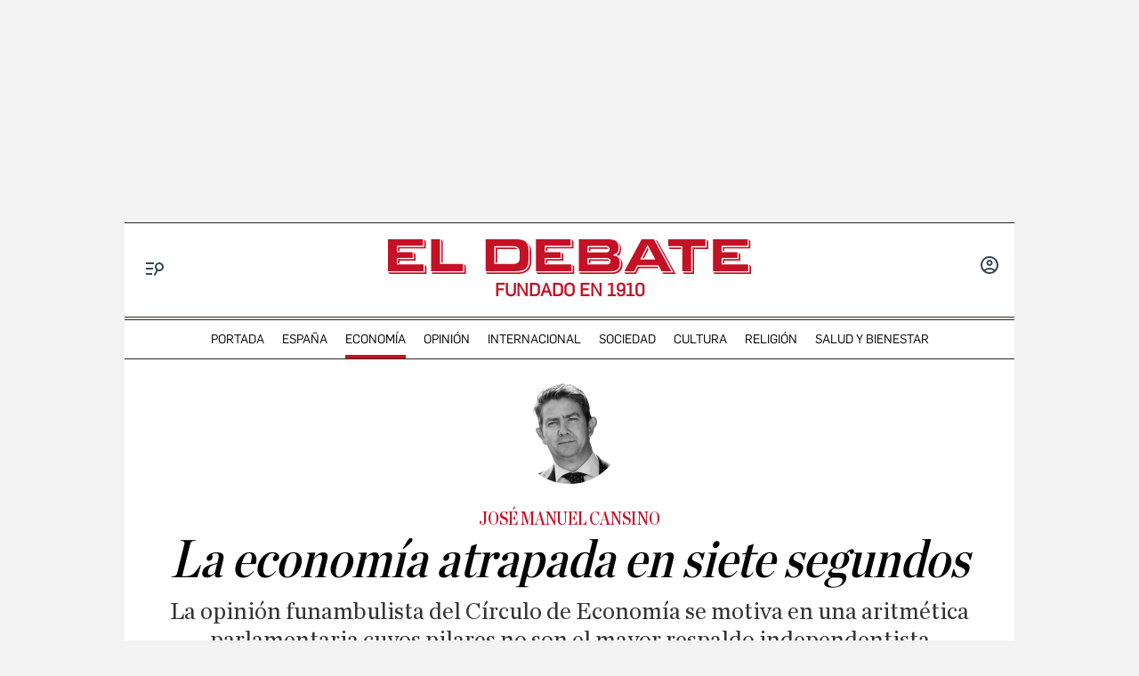

--- FILE ---
content_type: text/html; charset=UTF-8
request_url: https://www.eldebate.com/economia/20231101/economia-atrapada-siete-segundos_150044.html
body_size: 45320
content:
<!DOCTYPE html>
<html lang="es">
    <head>
        <meta http-equiv="Content-Type" content="text/html; charset=utf-8" />
                    <meta name="viewport" content="width=device-width,user-scalable=yes" />
                            

                
        <title>José Manuel Cansino | La economía atrapada en siete segundos</title>
<meta name="title" content="José Manuel Cansino | La economía atrapada en siete segundos" />
<meta name="description" content="La opinión funambulista del Círculo de Economía se motiva en una aritmética parlamentaria cuyos pilares no son el mayor respaldo independentista" />
<meta name="Keywords" content="economía, atrapada, siete, segundos" />
<meta name="news_keywords" content="economía, atrapada, siete, segundos" />
<link rel="canonical" href="https://www.eldebate.com/economia/20231101/economia-atrapada-siete-segundos_150044.html" />
<link rel="amphtml" href="https://www.eldebate.com/economia/20231101/economia-atrapada-siete-segundos_150044_amp.html">
<meta name="robots" content="index, follow, max-image-preview:large" />
<meta name="date" content = "2023-11-01T03:30:00Z"/>
<meta property="article:section" content="Economía"/>
<meta name="author" content="José Manuel Cansino" />
<meta property="article:modified_time" content="2023-11-01T03:30:00Z" />
<meta property="article:published_time" content="2023-11-01T03:30:00Z" />
<meta property="article:location" content="region:ES"/>
<meta property="article:publisher" content="https://www.facebook.com/eldebatecom" />
<meta name="organization" content="El Debate" />
<meta name="article:tag" content="" />
<meta name="DC.date.issued" content = "2023-11-01T03:30:00Z"/>
<meta property="og:type" content="article" data-page-subject="true" />
<meta property="og:site_name" content="El Debate"/>
<meta property="og:title" content="La economía atrapada en siete segundos" data-page-subject="true" />
<meta property="og:description" content="La opinión funambulista del Círculo de Economía se motiva en una aritmética parlamentaria cuyos pilares no son el mayor respaldo independentista" data-page-subject="true" />
<meta property="og:article:author" content="José Manuel Cansino"/>
<meta property="og:image" content="https://www.eldebate.com/images/el-debate.png" data-page-subject="true" />
<meta property="og:image:width" content="1200" />
<meta property="og:image:height" content="630" />
<meta property="og:image:type" content="image/jpeg"/>
<meta property="og:article:published_time" content="2023-11-01T03:30:00Z" />
<meta property="og:url" content="https://www.eldebate.com/economia/20231101/economia-atrapada-siete-segundos_150044.html" data-page-subject="true" />
<meta property="fb:pages" content="800569293969574" />
<meta property="og:locale" content="es_ES" />
<meta name="twitter:card" content = "summary_large_image">
<meta name="twitter:site" content = "@eldebate_com"/>
<meta name="twitter:creator" content="@eldebate_com"/>
<meta name="twitter:title" content="La economía atrapada en siete segundos" />
<meta name="twitter:description" content="La opinión funambulista del Círculo de Economía se motiva en una aritmética parlamentaria cuyos pilares no son el mayor respaldo independentista" />
<meta name="twitter:url" content="https://www.eldebate.com/economia/20231101/economia-atrapada-siete-segundos_150044.html"/>
<meta name="twitter:image" content="https://www.eldebate.com/images/el-debate.png" />
<meta name="twitter:image:width" content="1600"/>
<meta name="twitter:image:height" content="900"/>
<meta name="twitter:widgets:csp" content="on">
<meta name="theme-color" content="#FFFFFF">
<meta name="apple-mobile-web-app-capable" content="yes">
<link rel="apple-touch-icon" href="https://www.eldebate.com/favicon.ico">
<meta name="apple-mobile-web-app-status-bar-style" content="black-translucent">
<link rel="apple-touch-icon" sizes="32x32" href="https://www.eldebate.com/favicon-32x32.png">
<link rel="apple-touch-icon" sizes="60x60" href="https://www.eldebate.com/favicon-128x128.png">
<link rel="apple-touch-icon" sizes="72x72" href="https://www.eldebate.com/favicon-192x192.png">
<link rel="apple-touch-icon" sizes="76x76" href="https://www.eldebate.com/favicon-256x256.png">
<link rel="apple-touch-icon" sizes="114x114" href="https://www.eldebate.com/favicon-512x512.png">
<link rel="apple-touch-startup-image" href="https://www.eldebate.com/images/el-debate.jpg">
<link rel="alternate" type="application/rss+xml" href="https://www.eldebate.com/rss/home.xml" />
<link rel="alternate" type="application/rss+xml" href="https://www.eldebate.com/rss/economia.xml" />


<link rel="preload" href="https://imagenes.eldebate.com" as="image">

<style>
    .c-detail-chronicle .c-detail__epigraph {
        margin-right: 6px;
    }
    body #startContent div#SunMediaIntext {
        width: 100%;
        height: initial;
        aspect-ratio: 1/1;
    }
    .c-detail__gallery__item__author-container:last-of-type .c-detail__gallery__item__author {
        margin-top: 16px;
        font-size: 12px;
        font-weight: bold;
    }
</style>


            
                    <link media="screen" rel="stylesheet" href="/css/screen.css?1765372008" />
<link media="print" rel="stylesheet" href="/css/screen-print.css?1765372008" />

                <script type="text/javascript" src="https://www.eldebate.com/assets/global.bundle.js?1765365503" defer></script>



            <script src="https://www.google.com/recaptcha/api.js?render=6LfzSggqAAAAAAHWmI5mZIIr4euiOkGr1OxYwdDi"></script>

<script>
    // Initialize Firebase
    window.fbConfig = {
apiKey: "AIzaSyCSEbIa9ZWDiVEI4nGqQrz-SCklilSRAkM",
authDomain: "el-debate-c2852.firebaseapp.com",
projectId: "el-debate-c2852",
storageBucket: "el-debate-c2852.appspot.com",
messagingSenderId: "1055652110544",
appId: "1:1055652110544:web:dd5a39e18b86a1854ebed5",
measurementId: "G-PLRXZ9PQF5"
};

    window.firebaseConfig = window.firebaseConfig || {};
    window.firebaseConfig.messagingSenderId = window.fbConfig.messagingSenderId;
    window.firebaseConfig.measurementId = window.fbConfig.measurementId;
    window.firebaseConfig.messagingTopic = "Firebase Messaging Topic Setting";
    window.enableBrowserCache = "true";
            window.googleRecaptchaV3PublicKey = "6LfzSggqAAAAAAHWmI5mZIIr4euiOkGr1OxYwdDi";
    </script>

    <script type="text/javascript" src="https://www.eldebate.com/assets/header_avatar.bundle.js?1765365503" async></script>

            
    <script type="text/javascript" src="https://www.eldebate.com/assets/firebase_user_checker.bundle.js?1765365503" defer></script>




                        <meta name="google-site-verification" content="nDsTSQ__tL3g6476_3Sll1lLyHvggtRS3Etvc4PLCp0" />
<script type="application/javascript" src="https://ced.sascdn.com/tag/4172/smart.js" async></script>
<script type="application/javascript" src="https://tagmanager.smartadserver.com/4172/463765/smart.prebid.js" async></script>
<script type="application/javascript">
    var sas = sas || {};
    sas.cmd = sas.cmd || [];
    sas.cmd.push(function() {
        sas.setup({
            networkid: 4172,
            domain: "https://adapi.smartadserver.com",
            async: true,
            renderMode: 2
        });
    });
    var adx = [];
    var formatId = {
        "banner" : {
            "1" : "105646",
            "2" : "105647",
            "3" : "105648",
            "4" : "105649",
            "5" : "105650",
            "6" : "105651",
            "7" : "105652",
            "8" : "105653",
            "9" : "105654",
            "10" : "105655",
        },
        "boton" : {
            "1" : "105669",
            "2" : "105670",
            "3" : "105671",
        },
        "cinta" : {
            "1" : "105668"
        },
        "lateralder" : {
            "1" : "105667"
        },
        "lateralizq" : {
            "1" : "105666"
        },
        "roba" : {
            "1" : "105656",
            "2" : "105657",
            "3" : "105658",
            "4" : "105659",
            "5" : "105660",
            "6" : "105661",
            "7" : "105662",
            "8" : "105663",
            "9" : "105664",
            "10" : "105665"
        },
        "sticky" : {
            "1" : "105672"
        }
    };

    var pageIdB = {
    "espana/madrid" : { "content": "1468456", "home" :"1477234"},
    "espana/cataluna" : { "content": "1468457", "home" :"1477236"},
    "espana/comunidad-valenciana/alicante" : { "content": "1903848", "home" :"1903847"},
    "espana/comunidad-valenciana/valencia" : { "content": "1903856", "home" :"1903855"},
    "espana/comunidad-valenciana/castellon" : { "content": "1903851", "home" :"1903850"},
    "espana/comunidad-valenciana" : { "content": "1468458", "home" :"1477237"},
    "espana/pais-vasco" : { "content": "1471770", "home" :"1477238"},
    "espana/andalucia" : { "content": "1468459", "home" :"1477240"},
    "espana/casa-real" : { "content": "1538682", "home" :"1538685"},
    "espana/defensa/armada" : { "content": "1833979", "home" :"1833978"},
    "espana/defensa/ejercito-del-aire" : { "content": "1833982", "home" :"1833981"},
    "espana/defensa/ejercito-de-tierra" : { "content": "1833985", "home" :"1833984"},
    "espana/defensa/industria" : { "content": "1833988", "home" :"1833987"},
    "espana/defensa/historia" : { "content": "1833992", "home" :"1833991"},
    "espana/defensa/internacional" : { "content": "1833995", "home" :"1833994"},
    "espana/defensa" : { "content": "1607519", "home" :"1607518"},
    "espana/la-voz-de-cordoba/actualidad" : { "content": "1653031", "home" :"1653030"}, 
    "espana/la-voz-de-cordoba/provincia" : { "content": "1702888", "home" :"1702887"}, 
    "espana/la-voz-de-cordoba/economia" : { "content": "1702870", "home" :"1702869"}, 
    "espana/la-voz-de-cordoba/cultura" : { "content": "1653033", "home" :"1653032"},
    "espana/la-voz-de-cordoba/religion-y-cofradias" : { "content": "1653039", "home" :"1653038"}, 
    "espana/la-voz-de-cordoba/sociedad" : { "content": "1653041", "home" :"1653040"}, 
    "espana/la-voz-de-cordoba/deportes" : { "content": "1653035", "home" :"1653034"}, 
    "espana/la-voz-de-cordoba/opinion" : { "content": "1653037", "home" :"1653036"},
    "espana/la-voz-de-cordoba" : { "content": "1653023", "home" :"1653022"},
    "espana/galicia/lugo" : { "content": "1920241", "home" :"1920240"},
    "espana/galicia/la-coruna" : { "content": "1920244", "home" :"1920243"},
    "espana/galicia/orense" : { "content": "1920247", "home" :"1920246"},
    "espana/galicia/pontevedra" : { "content": "1920251", "home" :"1920249"},
    "espana/galicia" : { "content": "1920238", "home" :"1920237"},
    "espana/andalucia/cadiz" : { "content": "1951931", "home" :"1951930"},
    "espana/andalucia/malaga" : { "content": "1951928", "home" :"1951927"},
    "espana/andalucia/sevilla" : { "content": "1951925", "home" :"1951924"},
    "espana/andalucia" : { "content": "1468459", "home" :"1477240"},
    "espana/castilla-y-leon/zamora" : { "content": "2069841", "home" :"2069842"},
    "espana/castilla-y-leon/valladolid" : { "content": "2069839", "home" :"2069840"},
    "espana/castilla-y-leon/soria" : { "content": "2069837", "home" :"2069836"},
    "espana/castilla-y-leon/segovia" : { "content": "2069833", "home" :"2069834"},
    "espana/castilla-y-leon/salamanca" : { "content": "2069831", "home" :"2069832"},
    "espana/castilla-y-leon/palencia" : { "content": "2069829", "home" :"2069830"},
    "espana/castilla-y-leon/leon" : { "content": "2069827", "home" :"2069828"},
    "espana/castilla-y-leon/burgos" : { "content": "2069825", "home" :"2069826"},
    "espana/castilla-y-leon/avila" : { "content": "2069822", "home" :"2069823"},
    "espana/castilla-y-leon" : { "content": "2069809", "home" :"2069810"},
    "espana/castilla-la-mancha/albacete" : { "content": "2054447", "home" :"2054446"},
    "espana/castilla-la-mancha/ciudad-real" : { "content": "2054449", "home" :"2054448"},
    "espana/castilla-la-mancha/cuenca" : { "content": "2054451", "home" :"2054450"},
    "espana/castilla-la-mancha/guadalajara" : { "content": "2054457", "home" :"2054456"},
    "espana/castilla-la-mancha/toledo" : { "content": "2054459", "home" :"2054458"},
    "espana/castilla-la-mancha" : { "content": "2053279", "home" :"2053278"},
    "espana/baleares/ocio" : { "content": "2133421", "home" :"2133420"},
    "espana/baleares/menorca" : { "content": "2133419", "home" :"2133418"},
    "espana/baleares/mallorca" : { "content": "2133417", "home" :"2133416"},
    "espana/baleares/ibiza" : { "content": "2133415", "home" :"2133414"},
    "espana/baleares/formentera" : { "content": "2133413", "home" :"2133412"},
    "espana/baleares" : { "content": "2133406", "home" :"2133405"},
    "espana" : { "content": "1468433", "home" :"1477233"}, 
    "opinion/editoriales" : { "content": "1471771", "home" :"1477242"},
    "opinion/en-primera-linea" : { "content": "1534808", "home" :"1534809"},
    "opinion/tribuna" : { "content": "1534806", "home" :"1534807"},
    "opinion/las-caras-de-la-noticia" : { "content": "1534825", "home" :"1534826"},
    "opinion/cartas-director" : { "content": "1653055", "home" :"1653054"},
    "opinion" : { "content": "1468437", "home" :"1477241"},
    "internacional/latinoamerica" : { "content": "1653060", "home" :"1653058"},
    "internacional" : { "content": "1471789", "home" :"1477243"},
    "sociedad/sociedad-medio-ambiente" : { "content": "1468455", "home" :"1477207"},
    "sociedad" : { "content": "1471790", "home" :"1477206"},
    "cultura/libros" : { "content": "1468446", "home" :"1477219"},
    "cultura/musica" : { "content": "1471793", "home" :"1477223"},
    "cultura/teatro-y-artes-escenicas" : { "content": "1471794", "home" :"1477226"},
    "cultura/arte" : { "content": "1471795", "home" :"1477218"},
    "cultura" : { "content": "1471792", "home" :"1477215"},
    "economia/bolsa" : { "content": "1471782", "home" :"1477248"},
    "economia/vivienda" : { "content": "1471783", "home" :"1477249"},
    "economia/empresas" : { "content": "1471784", "home" :"1477250"},
    "economia/consumo" : { "content": "1471785", "home" :"1477251"},
    "economia/empleo" : { "content": "1471787", "home" :"1477252"},
    "economia" : { "content": "1468438", "home" :"1477247"},
    "religion/vaticano" : { "content": "1471797", "home" :"1477254"},
    "religion/iglesia" : { "content": "1471798", "home" :"1477255"},
    "religion/catolicos" : { "content": "1471799", "home" :"1477256"},
    "religion/santoral" : { "content": "1538687", "home" :"1538688"},
    "religion" : { "content": "1471796", "home" :"1477253"},
    "deportes/mundial-futbol-qatar-2022" : { "content": "1703070", "home" :"1703072"},
    "deportes/mundial-futbol-qatar-2022/calendario-partidos" : { "content": "1703070", "home" :"1703079"},
    "deportes/mundial-futbol-qatar-2022/fase-grupos" : { "content": "1703070", "home" :"1703082"},
    "deportes/mundial-futbol-qatar-2022/eliminatorias" : { "content": "1703070", "home" :"1703085"},
    "deportes/mundial-futbol-qatar-2022/espana-seleccion" : { "content": "1703070", "home" :"1703088"},
    "deportes/futbol/la-liga" : { "content": "1471801", "home" :"1477259"},
    "deportes/futbol/champions-league" : { "content": "1471802", "home" :"1477260"},
    "deportes/futbol" : { "content": "1471800", "home" :"1477258"},
    "deportes/baloncesto" : { "content": "1471805", "home" :"1477262"},
    "deportes/tenis" : { "content": "1471806", "home" :"1477263"},
    "deportes/formula-1" : { "content": "1471807", "home" :"1477264"},
    "deportes/motociclismo" : { "content": "1471808", "home" :"1477265"},
    "deportes" : { "content": "1468444", "home" :"1477257"},
    "historia" : { "content": "1468440", "home" :"1477266"},
    "debatetv" : { "content": "1468439", "home" :"1477232"},
    "podcast" : { "content": "1468445", "home" :"1477267"},
    "familia" : { "content": "1468442", "home" :"1477268"},
    "gente" : { "content": "1468447", "home" :"1477269"},
    "estilo-vida/moda" : { "content": "1471812", "home" :"1477276"},
    "estilo-vida/recetas" : { "content": "1471813", "home" :"1477277"},
    "estilo-vida/viajar" : { "content": "1471814", "home" :"1477278"},
    "estilo-vida/restaurantes" : { "content": "1471815", "home" :"1477279"},
    "estilo-vida/belleza" : { "content": "1471816", "home" :"1477280"},
    "estilo-vida/vida-sana" : { "content": "1471817", "home" :"1477281"},
    "estilo-vida/decoracion" : { "content": "1471818", "home" :"1477282"},
    "estilo-vida" : { "content": "1471811", "home" :"1477271"},
    "cine-tv-series" : { "content": "1468448", "home" :"1477213"},
    "debate-hoy" : { "content": "1471809", "home" :"1477283"},
    "galerias" : { "content": "1468449", "home" :"1477284"},
    "educacion" : { "content": "1468450", "home" :"1477285"},
    "motor/pruebas" : { "content": "1736357", "home" :"1736356"},
    "motor/industria" : { "content": "1736360", "home" :"1736359"},
    "motor" : { "content": "1468451", "home" :"1477286"},
    "salud-y-bienestar/bienestar/psicologia" : { "content": "1629255", "home" :"1629254"},
    "salud-y-bienestar/bienestar/deporte" : { "content": "1629258", "home" :"1629257"},
    "salud-y-bienestar/bienestar/alimentacion" : { "content": "1629261", "home" :"1629260"},
    "salud-y-bienestar/bienestar" : { "content": "1629249", "home" :"1629250"},
    "salud-y-bienestar/salud" : { "content": "1629264", "home" :"1629263"},
    "salud-y-bienestar/expertos" : { "content": "1629267", "home" :"1629266"},
    "salud-y-bienestar" : { "content": "1468452", "home" :"1477209"},   
    "ciencia" : { "content": "1468453", "home" :"1477210"},
    "tecnologia" : { "content": "1468454", "home" :"1477205"},
    "elecciones/castilla-y-leon" : { "content": "1538691", "home" :"1538692"},
    "elecciones/andalucia" : { "content": "1607513", "home" :"1607512"},
    "elecciones" : { "content": "1538680", "home" :"1538681"},
    "obituarios" : { "content": "1621369", "home" :"1621368"},
    "la-pizarra/actualidad" : { "content": "1681063", "home" :"1681035"},
    "la-pizarra/eventos-para-jovenes" : { "content": "1681041", "home" :"1681040"},
    "la-pizarra/musica-y-podcasts" : { "content": "1681044", "home" :"1681043"},
    "la-pizarra/redes-sociales" : { "content": "1681047", "home" :"1681046"},
    "la-pizarra/videojuegos-esports" : { "content": "1681051", "home" :"1681050"},
    "la-pizarra/deportes-minoritarios" : { "content": "1681055", "home" :"1681053"},
    "la-pizarra" : { "content": "1681037", "home" :"1681036"},
    "loteria-de-navidad" : { "content": "1920945", "home" :"1920944"},
    "campo-y-caza" : { "content": "2050852", "home" :"2050841"},
    "viajar/rutas" : { "content": "2078789", "home" :"2078788"},
    "viajar/hoteles" : { "content": "2078787", "home" :"2078786"},
    "viajar/destinos" : { "content": "2078785", "home" :"2078784"},
    "viajar/actualidad" : { "content": "2078791", "home" :"2078790"},
    "viajar" : { "content": "2078655", "home" :"2078650"},
    "portada" : { "content": "1468432", "home" :"1468432"},
};
</script>
<script async src="https://pagead2.googlesyndication.com/pagead/js/adsbygoogle.js?client=ca-pub-1196796924917488" crossorigin="anonymous"></script>
<style>
.c-article__thumb a.zoom-in::before, .c-article__thumb a.zoom-out::before {content: initial !important;}
.c-article-wink .c-article__wink img {max-height: initial;max-width: 100%;}
.u-bg-salud .c-article__comment {color: var(--color-naranja);}
@media (min-width: 992px){.c-header__wrapper {display: block;}}
@font-face {font-family: ChronicleDispCondSemibold; src: url('https://www.eldebate.com/css/fonts/ChronicleDispCondSemibold.woff2') format("woff2"), url('https://www.eldebate.com/css/fonts/ChronicleDispCondSemibold.woff') format("woff"); font-display: swap; font-weight: 600; font-style: normal; font-stretch: normal}
@font-face {font-family: ChronicleTextG1-Roman; src:url('https://www.eldebate.com/css/fonts/ChronicleTextG1Roman.woff2') format("woff2"), url('https://www.eldebate.com/css/fonts/ChronicleTextG1Roman.woff') format("woff"); font-display: swap; font-weight: normal; font-style: normal; font-stretch: normal}
@font-face {font-family: 'Flama'; src: url('https://www.eldebate.com/css/fonts/FlamaRegular.woff') format('woff'); font-display: swap; font-style: normal; font-weight: normal}
.c-detail-branded .c-detail__body .paragraph:first-child:first-letter {color: inherit;}
.c-detail-branded .article-info {display:none}
.c-detail-branded .article-branded {margin-bottom:0}
//.section-opinion .c-title-menu {display: none;}
.c-detail-chronicle .c-detail__author__name a {display:inline}
.section-debatetv .o-section-head .c-nav__group {background-color:white}
.section-debatetv .o-section-head .c-nav__links__item {color:black}
.article-video-page .c-nav__group__link[data-type="menu"] {color:#fff}
.c-article-wink .c-article__wink a img {
    max-height: 40px;
}
.u-grid-columns-2 .u-col-2.c-article-wink .c-article__wink img {
    max-height: 24px;
}
@media (min-width: 992px) {
    .article-video-page .o-section-head > .o-container .c-nav__group.c-nav__group__horizontal {
        background: #fff;
    }
    .c-detail__review {
        height: auto;
    }
}
body.article-video-page .o-section-head > .o-container .c-nav__group.c-nav__group__horizontal .c-nav__links__item {
    color: #313131;
}
/* Estilos para los iconos sobre imagen */
.u-grid-columns-2 .u-col-2 .c-article__icon {
    padding: 6px;
}
.u-grid-columns-2 .u-col-2 .c-article__icon span,
.c-article__icon span.icon_time {
    display: none;
}
/* Estilos para arreglar el problema de que se baje el número de comentarios en móvil */
.c-article-lateral-md .c-article__txt .c-article__signature-content {
	word-break: initial;
}
/* Estilos para arreglar las firmas en opinión */
.c-detail-opinion .c-detail__info {
    width: 100%;
}
/* Estilos para que quepan todos los elementos del pie */
.c-footer__nav__menu li:not(:last-child) {
    margin-right: 8px;
}
/* Estilos para quitar la capitular del primer párrafo de los despieces */
.c-detail .c-detail__despiece .paragraph:first-child:first-letter {
  color: var(--texto);
  font-size: 1em;
  line-height: 1.17;
  letter-spacing: 0.54px;
  float: inherit;
  margin-top: 0;
  margin-bottom: 0;
  margin-right: 0;
}
@media (min-width: 992px) {
    .c-footer__nav__menu a {
        padding: 0;
    }
}
/* Estilos para fijar el alto del billboard en desktop y evitar el CLS */
@media (min-width: 768px) {
	/* body:not(.raiSkinDesktop, .raiSmoothLoad) .c-add-wall-top { */
    .c-add-wall-top {
		position: relative;
		display: flex;
		justify-content: center;
		align-items: center;
		min-height: 250px;
		&:after {
			position: absolute;
			top: 50%;
			left: 50%;
			z-index: -1;
			transform: translate(-50%, -50%);
			padding: 4px 6px 3px;
			font-size: 10px;
			text-transform: uppercase;
			color: #666;
			border: 1px solid #666;
			border-radius: 2px;
			content: 'Publicidad';
		}
	}
}
/* Estilos para fijar el alto del billboard en móvil y evitar el cls */
@media (max-width: 767px) {
    body[class*="section-"] .top-ads:not(.lib_dx), body[class*="article-page"]:not(:has(.c-detail-opinion) ) .top-ads:not(.lib_dx) {
        position: relative;
		min-height: 105px;
        background-color: #fafafa;
        border-bottom: 1px solid #ddd;
    }
    body[class*="section-"] .top-ads:not(.lib_dx):before, body[class*="article-page"]:not(:has(.c-detail-opinion) ) .top-ads:not(.lib_dx):before {
        position: absolute;
        top: 50%;
        left: 50%;
        z-index: 0;
        transform: translate(-50%, -50%);
        padding: 4px 6px 3px;
        font-size: 10px;
        text-transform: uppercase;
        color: #666;
        border: 1px solid #666;
        border-radius: 2px;
        content: 'Publicidad';
    }
    body[class*="section-"] .top-ads .o-section, body[class*="article-page"]:not(:has(.c-detail-opinion)) .top-ads .o-section {
		position: relative;
        display: flex;
		justify-content: center;
		align-items: center;
    }
}
/* Estilos para que no se oculte el numero de comentarios en las noticias */
.c-detail__comment {
	height: 32px;
	padding: 0 8px 0;
	font-size: 15px;
}
/* Arreglo temporal para la caja de las relacionadas dentro de las noticias */
.c-detail__box .c-article {
    margin-left: initial;
}
.c-detail__box.c-detail__box--related .c-article {
    margin-left: -28px;
}
/* Estilo para aumentar el tamaño de la tipografía del cuerpo de texto en móvil */
:root {
    --c-detail-body-text-font-size: 22px;
    --c-detail-subtitle-font-size: 24px;
}
/* Estilo para eliminar mensaje Otra cantidad
.c-form-donation_col-title {
    display: none !important;
}*/
</style>
<script>
    window.didomiConfig = {
            notice: {
                enable: false
            }
        };
</script>
                <script type="text/javascript">window.gdprAppliesGlobally=true;(function(){function a(e){if(!window.frames[e]){if(document.body&&document.body.firstChild){var t=document.body;var n=document.createElement("iframe");n.style.display="none";n.name=e;n.title=e;t.insertBefore(n,t.firstChild)}
        else{setTimeout(function(){a(e)},5)}}}function e(n,r,o,c,s){function e(e,t,n,a){if(typeof n!=="function"){return}if(!window[r]){window[r]=[]}var i=false;if(s){i=s(e,t,n)}if(!i){window[r].push({command:e,parameter:t,callback:n,version:a})}}e.stub=true;function t(a){if(!window[n]||window[n].stub!==true){return}if(!a.data){return}
            var i=typeof a.data==="string";var e;try{e=i?JSON.parse(a.data):a.data}catch(t){return}if(e[o]){var r=e[o];window[n](r.command,r.parameter,function(e,t){var n={};n[c]={returnValue:e,success:t,callId:r.callId};a.source.postMessage(i?JSON.stringify(n):n,"*")},r.version)}}
            if(typeof window[n]!=="function"){window[n]=e;if(window.addEventListener){window.addEventListener("message",t,false)}else{window.attachEvent("onmessage",t)}}}e("__tcfapi","__tcfapiBuffer","__tcfapiCall","__tcfapiReturn");a("__tcfapiLocator");(function(e){
            var t=document.createElement("script");t.id="spcloader";t.type="text/javascript";t.async=true;t.src="https://sdk.privacy-center.org/"+e+"/loader.js?target="+document.location.hostname;t.charset="utf-8";var n=document.getElementsByTagName("script")[0];n.parentNode.insertBefore(t,n)})("cd30451b-643c-4afe-846a-3329db73bd7f")})();</script>
            <script type="application/ld+json">
        {"@type":"NewsArticle","@context":"https://schema.org","articleSection":"Economía","headline":"La economía atrapada en siete segundos","alternativeHeadline":"La opinión funambulista del Círculo de Economía se motiva en una aritmética parlamentaria cuyos pilares no son el mayor respaldo independentista","keywords":"economía, atrapada, siete, segundos","datePublished":"2023-11-01T04:30:00+01:00","dateModified":"2023-11-01T04:30:00+01:00","description":"La opinión funambulista del Círculo de Economía se motiva en una aritmética parlamentaria cuyos pilares no son el mayor respaldo independentista","articleBody":"Joan Tardá, en una entrevista televisiva calmada y reflexiva meses después del intento de golpe de Estado secesionista de 2017, reconocía que una de las lecciones aprendidas del independentismo catalán era que necesitaban ampliar su respaldo social antes de perpetrar un nuevo intento. En definitiva, uno de los líderes políticos del golpe reconocía que no fue suficiente el respaldo con el que contaban habida cuenta, esto lo añado yo, de la histórica manifestación del 8 de octubre de ese mismo año en la que las calles de Barcelona hicieron emerger por vez primera los rostros de cientos de miles de catalanes que habían permanecido callados hasta entonces. Ahora, me contaba un profesor de una reputada escuela de negocios, la gente acude a las manifestaciones en defensa de la unidad e igualdad entre españoles con ánimo festivo y no con la prevención con la que acudieron a rebosar las calles aquel 8 de octubre de 2017. Parte del diseño del golpe de estado que ahora va a salir gratis a sus impulsores fue crear el Consejo de la República a iniciativa del prófugo Puigdemont. A ese ente de pilares tan poco sólidos como el propio referéndum ilegal se incorporó los más fervientes convencidos de la realidad paralela que se habían fabricado. La misma que desmontó aquel Mosso de Esquadra que espetó al manifestante ¡la República no existe, idiota! Pero para quienes acampan dentro del perímetro de una secta, en único mundo verdadero es su micromundo. Un micromundo que quedó atrapado en el tiempo; en los siete segundos que duró la declaración unilateral de independencia. Aclaro que este acertado análisis de vivir atrapado en siete segundos tiene la autoría del periodista Rafa Latorre. Buena parte de la economía catalana institucional también sigue atrapada en los mismos siete segundos. Lo hace en sus actos institucionales, pero no en la vida cotidiana de sus empresas que, como la mayor parte de la sociedad catalana actual, vive a considerable distancia del campamento donde permanecen los davidianos que dan por buena la independencia de los siete segundos como dan por cierta la planitud de la Tierra los terraplanistas. Efectivamente, los eventos institucionales del Círculo de Economía siguen muy cerca del perímetro de los siete segundos oníricos de la declaración esperpéntica del presidente fugado. Ahora acaban de pronunciarse sobre la situación actual de la relación entre Cataluña y el resto de España. Lo han hecho a través de una nota de opinión que comienza así «a pesar de que los partidos independentistas catalanes obtuvieron un muy mal resultado, la cuestión del encaje de Cataluña y, con él, la redefinición del modelo territorial de España centraliza una vez más el debate político». En definitiva, se sitúan en el mismo análisis de sinceridad de Joan Tardá ante las cámaras de televisión sólo que ahora el apoyo independentista es mucho menor. El resto de la nota de opinión es, por tanto, tramposo. El encaje de Cataluña en el resto de España y la enmienda a la democracia española que supone la amnistía no acapara el debate público ni por el número de personas que pugnan por la secesión ni por la mayor gravedad de la situación. Es sólo cuestión de una aritmética parlamentaria que ha otorgado un poder de decisión determinante a un fugado de la justicia, cuya decisión resulta crucial para un futuro presidente tan convencido de su misión universal como los davidianos que acampan en el estrecho perímetro de su mundo virtual. Para uno y para otros, todo lo que está fuera es el imperio del mal. El economista Ferrán Brunet nos regaló el análisis más fino y científicamente robusto del coste de la economía de los siete segundos en su libro Economía del separatismo catalán (Ed Deusto). Sólo entre junio y septiembre de 2017 la estampida de ahorros que salió de Cataluña a otras regiones de España fue de 5.000 millones según el Banco de España. En el día de hoy, justo después de la nota de opinión de los empresarios asociados al Círculo de Economía, la correspondencia postal del Banco Sabadell y del Banco Mediolanum sigue remitiéndose desde Cataluña al tiempo que buena parte de los servicios centrales de Caixabank siguen ubicados en la Avenida Diagonal de la capital catalana; también su influyente servicio de estudios. La opinión funambulista del Círculo de Economía se motiva en una aritmética parlamentaria cuyos pilares no son el mayor respaldo independentista; el mismo que reconocía no tener Joan Tardá en los días previos al 1 de octubre de 2017. No hay más motivo que perseverar en siete segundos de esperpento. La amnistía es un precipicio a un nuevo golpe. No es un camino de salida. Dejen de hacerse trampas. José Manuel Cansino es catedrático de Economía Aplicada de la Universidad de Sevilla, profesor de San Telmo Business School y académico de la Universidad Autónoma de Chile / @jmcansino","publisher":{"@type":"Organization","url":"https://www.eldebate.com/economia/20231101/economia-atrapada-siete-segundos_150044.html","name":"El Debate","logo":{"@type":"ImageObject","url":"https://www.eldebate.com/images/logo-el-debate-amp.png","height":60,"width":600}},"mainEntityOfPage":{"@type":"WebPage","@id":"https://www.eldebate.com/economia/20231101/economia-atrapada-siete-segundos_150044.html"},"image":{"@type":"ImageObject","url":"https://www.eldebate.com/images/el-debate.png","height":"630","width":"1200","id":"#openingImage"},"author":{"@context":"https://schema.org","@type":"Person","name":"José Manuel Cansino","description":null,"url":"https://www.eldebate.com/autor/jose-manuel-cansino/"},"isAccessibleForFree":true}
    </script>

            <script type="text/javascript" src="https://www.eldebate.com/assets/article.bundle.js?1765365503" defer></script>



    <script>
    var width = screen.width;
    function isMobileDevice(){
        if(typeof window.ontouchstart !== 'undefined' && width <= 1024){
            return 'mobile';
        }else{
            return 'desktop';
        }
    }
    var platform = isMobileDevice();
    var cookies = document.cookie;
    var gid = cookies.split(';');
    for(i = 0; i < gid.length; i++){
        if(gid[i].includes('_ga=')){
            var array = gid[i].split('.');
            gid = array[array.length - 2] + '.' + array[array.length - 1];
            break;
        }
    }

    function defaultDate(){
        let data = {};
        
        data['metadata'] = {
            'createdAt': new Date().getTime(),
            'creationTime': "",
            'lastLoginAt': new Date().getTime(),
            'lastSignInTime': ""
        };
    
        return data;
    }

    // AU Datalayer
    let userRol = 'anonimo'
    let registerChannel = 'no-data'
    let zipCode = 'no-data'
    let registerDate = 'no-data'
    let registerDays = 'no-data'
    let identifier = 'no-data' || 'no-data';

    if(window.localStorage.getItem('dbtUid') !== 'undefined' && window.localStorage.getItem('dbtUid') !== null) {
        const user = JSON.parse(window.localStorage.getItem('users/' + window.localStorage.getItem('dbtUid')));
        const extraData = JSON.parse(window.localStorage.getItem('extraDataUser'));
        identifier = window.localStorage.getItem('dbtUid');

        if(user){
            if('socialMedia' in user && typeof user.socialMedia !== 'undefined') registerChannel = user.socialMedia;
            if('zipCode' in user && typeof user.zipCode !== 'undefined') zipCode = user.zipCode;

            let localCreatedAt = extraData?.metadata?.createdAt;
            if(localCreatedAt == undefined) localCreatedAt = defaultDate()

            const createdAt = new Date(parseInt(localCreatedAt));
            const currentDate = new Date();
            const diffTime = Math.abs(currentDate - createdAt);

            // Months in javascript start at 0 (January).
            const createdMonth = createdAt.getMonth() + 1;
            registerDate = (createdAt.getFullYear() +' '+ ("0"+createdMonth).slice(-2) +' '+ ("0"+createdAt.getDate()).slice(-2)).replace(/ /g,'');
            registerDays = Math.floor(diffTime / (1000 * 60 * 60 * 24));
        }
        userRol = 'registrado'
    }

    var dataLayer = dataLayer || [];
    var uri = (typeof 'https://www.eldebate.com/economia/20231101/economia-atrapada-siete-segundos_150044.html' !== "undefined") ? 'https://www.eldebate.com/economia/20231101/economia-atrapada-siete-segundos_150044.html'.split("?")[0] : '';
    dataLayer = [{
        'db_tit': 'La economía atrapada en siete segundos',
        'db_url': 'https://www.eldebate.com/economia/20231101/economia-atrapada-siete-segundos_150044.html',
        'db_can': uri,
        'db_nsw': 'https://www.eldebate.com',
        'db_sec': 'economia',
        'db_su1': 'no-data',
        'db_su2': 'no-data',
        'db_idn': '150044',
        'db_fir': 'José Manuel Cansino',
        'db_fpu': '202311010430',
        'db_tag': 'no-data',
        'db_tpc': 'opinion',
        'db_pla': platform,
        'db_idg': gid,
        'db_idu': identifier,
        'db_acc': 'anonimo',
        'db_ant': 'no-data',
        'db_cre': 'Chema Rubio',

        'db_rcon': 'gratuito',
        'db_ppe': 'si',
        'db_rolus': userRol,
        'db_creg': registerChannel,
        'db_cpos': zipCode,
        'db_faltreg': registerDate,
        'db_fbajreg': 'no-data',
        'db_dreg': registerDays
    }];

        const opta = 'no'
    </script>


    <script type="application/javascript">
(function () {

  if (window.location.origin.indexOf('admin') === -1) {

    if (!('serviceWorker' in navigator)) {
      console.log('[SW cleanup] Este navegador no soporta Service Workers');
      return;
    }

    const swUrlToRemove = new URL('/sw.js', window.location.origin).href;


    function unregisterTargetServiceWorker() {

      if (navigator.serviceWorker.getRegistrations) {
        navigator.serviceWorker.getRegistrations()
          .then(function (registrations) {
            if (!registrations || registrations.length === 0) {
              console.log('[SW cleanup] No hay service workers registrados');
              return;
            }

            registrations.forEach(function (reg) {

              if (reg && reg.active && reg.active.scriptURL === swUrlToRemove) {
                reg.unregister().then(function (success) {
                  if (success) {
                    console.log('[SW cleanup] sw.js desregistrado correctamente', reg);
                  } else {
                    console.warn('[SW cleanup] No se pudo desregistrar sw.js', reg);
                  }
                }).catch(function (err) {
                  console.error('[SW cleanup] Error al desregistrar sw.js', err);
                });
              }
            });
          })
          .catch(function (err) {
            console.error('[SW cleanup] Error al obtener los service workers', err);
          });

      } else if (navigator.serviceWorker.getRegistration) {
        navigator.serviceWorker.getRegistration('/sw.js')
          .then(function (reg) {
            if (!reg) {
              console.log('[SW cleanup] No se encontró registro para /sw.js');
              return;
            }

            if (reg.active && reg.active.scriptURL === swUrlToRemove) {
              reg.unregister().then(function (success) {
                if (success) {
                  console.log('[SW cleanup] sw.js desregistrado correctamente (fallback)', reg);
                } else {
                  console.warn('[SW cleanup] No se pudo desregistrar sw.js (fallback)', reg);
                }
              }).catch(function (err) {
                console.error('[SW cleanup] Error al desregistrar sw.js (fallback)', err);
              });
            }
          })
          .catch(function (err) {
            console.error('[SW cleanup] Error al obtener el registro de /sw.js', err);
          });
      }
    }

    if (document.readyState === 'complete') {
        unregisterTargetServiceWorker();
    } else {
      window.addEventListener('load', unregisterTargetServiceWorker);
    }
  }
})();
</script>
 

<script type="application/ld+json">
{
    "@context":"http://schema.org",
    "@type":"NewsMediaOrganization",
    "url": "https://www.eldebate.com/",
    "name":"El Debate",
    "logo": "https://www.eldebate.com/favicon-256x256.png",
    "telephone": "911 860 990",
    "address": "Calle Magallanes Nº3, 28015. Madrid",
    "image":{
        "@type":"ImageObject",
        "url":"https://www.eldebate.com/images/logo-el-debate-amp.png",
        "height":600,
        "width":60
    }
}
</script>

    <!-- Google Tag Manager -->
<script>(function(w,d,s,l,i){w[l]=w[l]||[];w[l].push({'gtm.start':
new Date().getTime(),event:'gtm.js'});var f=d.getElementsByTagName(s)[0],
j=d.createElement(s),dl=l!='dataLayer'?'&l='+l:'';j.async=true;j.src=
'https://www.googletagmanager.com/gtm.js?id='+i+dl;f.parentNode.insertBefore(
j,f);
})(window,document,'script','dataLayer','GTM-TT4LJP8');</script>
<!-- End Google Tag Manager -->
    <script type="application/ld+json">
{
    "@context":"http://schema.org",
    "@type":"BreadcrumbList",
    "itemListElement": [
                    {
                "@type":"ListItem",
                "position":"1",
                "item":{
                    "@id": "https://www.eldebate.com/economia",
                    "name":"Economía"
                }
            }            ]
}
</script>

                                    <link rel="shortcut icon" href="https://www.eldebate.com/favicon.ico?1765365503" />
                                                    
                                    
            
    <script>
    window.trinityPlayerId = "2900017986";
</script>

    </head>
    <body                 
    class="article-page"

    >
                    <!-- Google Tag Manager (noscript) -->
<noscript><iframe
src="https://www.googletagmanager.com/ns.html?id=GTM-TT4LJP8"
height="0" width="0"
style="display:none;visibility:hidden"></iframe></noscript>
<!-- End Google Tag Manager (noscript) -->
    
    
                        <div class="c-header__wrapper">
                <aside class="c-add-wall c-add-wall-top">
            <div id="m8491-8489-8492"><div class="module-free-html-ads " id="m8496-8495-8497">
    
<div><div attr_type="banner" class="top-ads lib_dx xl" id="banner_desktop_"></div> <script type="application/javascript"> adx.push({ siteId: 463765, tagId: "banner_desktop_" }); </script>
<style>
.wf-editor #sas-relDiv_11180456{display:none;}
</style></div></div></div>
        </aside>
            <header class="c-header c-header-section c-header-sticky c-header-vertical c-header-megamenu">
        <div class="o-container ">
            <!-- START: c-header__brand -->
            <div class="c-header__brand">
                <a href="https://www.eldebate.com/" title="El Debate">
                                            <svg xmlns="http://www.w3.org/2000/svg" id="logo-debate" width="208" height="20" viewBox="0 0 232 22.238">
    <g fill="currentColor">
        <path id="Trazado_1" d="M23.584 16.139l.983 1.293v4.8H.884l-.663-.968 23.363-.012zM0 20.441V0h22.388v4.122H5.618v4.216h10.219v3.592H5.618v4.216H22.77v4.295H0zM16.652 8.333l.983 1.293v4.1H7.416v1.612h-.983v-2.597h10.219V8.333zM23.2.008l.983 1.29v4.619H7.416v1.61h-.983V4.935H23.2V.008z" class="cls-1" transform="translate(0 .004)"></path>
        <path id="Trazado_2" d="M33.114 15.787l.986 1.293v5.154H12.885l-.665-.968 20.894-.012v-5.467zM12 20.441V0h5.618v15.794H32.3v4.647zM18.432.008l.983 1.29v13.683h-.983z" class="cls-1" transform="translate(15.618 .004)"></path>
        <path id="Trazado_3" d="M54.447 2.609l.591.873.071.107a8.229 8.229 0 0 1 1.158 4.793v5.9c0 4.494-2.237 7.957-9.248 7.957H28l-.658-.968 18.809-.012c6.633 0 9.147-2.27 9.147-7.8V6.994a9.614 9.614 0 0 0-.847-4.385zM27.12 20.441V0h19.027c6.306 0 8.339 2.015 8.339 6.991v6.459c0 4.976-2.032 6.991-8.339 6.991H27.12zm20.763-5.6c.725-.558 1.038-1.54 1.038-3.171V8.792a6.645 6.645 0 0 0-.228-1.927l-.074-.051c-.465-1.772-1.754-2.34-4.046-2.34H32.685v11.32h11.888a4.458 4.458 0 0 0 3.31-.954zm-.269-8.425a7.775 7.775 0 0 0-1.664-.148H34.467v8.715h-.976V5.287h11.082c1.618 0 2.562.252 3.04 1.128z" class="cls-1" transform="translate(35.299 .004)"></path>
        <path id="Trazado_4" d="M64.459 16.144l.976 1.29v4.8H41.973l-.656-.968 23.142-.012zM41.1 20.441V0h22.176v4.122H46.663v4.216h10.123v3.592H46.663v4.216h16.99v4.295H41.1zM57.591 8.335l.976 1.293v4.1H48.442v1.612h-.974v-2.599h10.123V8.335zM64.082.008l.976 1.29v4.619H48.442v1.61h-.974V4.935h16.614V.008z" class="cls-1" transform="translate(53.493 .004)"></path>
        <path id="Trazado_5" d="M79.347 11.981l.366.54.364.537a6.053 6.053 0 0 1 .831 3.54c0 3.653-2.912 5.636-6.831 5.636H53.86l-.656-.968 19.883-.012c3.791 0 6.845-1.035 6.845-6.044a7.447 7.447 0 0 0-.585-3.229zm-26.362 8.46V0h18.123c5.089 0 7.262 1.355 7.262 5.173 0 2.94-.58 3.824-3.119 4.566v.753c3.04.378 3.876 1.661 3.876 4.719 0 4.327-2.424 5.228-6.037 5.228zm20.3-6.449c0-1.32-1.006-1.974-2.73-1.974h-12v4.128h12c1.745 0 2.73-.753 2.73-2.154zm-.826-.162c-.168-.014-.343-.019-.525-.019h-11.6v1.524h-.976v-2.506h11.2c1.195 0 1.779.225 1.9 1zm6.82-10.614l.106.158a5.642 5.642 0 0 1 .582 2.9 7.361 7.361 0 0 1-.311 2.483 3.789 3.789 0 0 1-1.392 1.888 4.288 4.288 0 0 0-1.3-.651c1.326-.642 2.214-1.816 2.214-4.821a6.718 6.718 0 0 0-.59-2.973l.688 1.015zm-6.573 3A2.047 2.047 0 0 0 70.408 4.3H58.55v4.13h11.858A2.063 2.063 0 0 0 72.7 6.211zm-.819-.118H60.332v1.517h-.976v-2.5h11.052c.941 0 1.388.264 1.475.982z" class="cls-1" transform="translate(68.965 .004)"></path>
        <path id="Trazado_6" d="M86.9 17.5l.525.982H74.993l-1.9 3.755h-6.809l-.658-.968 6.755-.012 1.894-3.757H86.9zM85.433 0l1.609 1.531 11.441 20.707h-7.952l-.6-.968 7.1-.012zm3.979 20.445l-.76-1.388-1.268-2.37h-13.6l-1.894 3.757h-6.21L76.667.007h7.848l11.156 20.438zm-4.019-7.524l-4.87-9.266-4.737 9.266zm-4.28-6.442l-2.844 5.631h-1.16l3.425-6.7z" class="cls-1" transform="translate(85.418)"></path>
        <path id="Trazado_7" d="M102.38.008l.976 1.29v4.969h-9.094v15.967h-6.47l-.658-.968 6.152-.012V5.287h9.094V.008zM77.822 4.474V0h23.752v4.474h-9.093v15.967h-5.664V4.474h-8.995zm8.189 1.793H78.7l-.659-.967 7.97-.012v.98z" class="cls-1" transform="translate(101.292 .004)"></path>
        <path id="Trazado_8" d="M113.591 16.137l.974 1.293v4.8H91.1l-.656-.968 23.145-.012v-5.113zm-23.366 4.3V0h22.18v4.122H95.793v4.216h10.122v3.592H95.793v4.216h16.99v4.295zm16.5-12.108l.976 1.293v4.1H97.572v1.612H96.6v-2.593h10.12V8.333zm6.49-8.325l.974 1.29v4.623H97.572v1.61H96.6V4.935h16.613V.008z" class="cls-1" transform="translate(117.436 .004)"></path>
    </g>
</svg>
                                    </a>
            </div>
            <!-- END: c-header__brand -->
                            <span class="c-header__foundation">Fundado en 1910</span>
            
                                                
<div class="c-header__options " data-type="scroll-visible" data-scroll-visible-ele=".c-header__menu">
    <a href="https://www.eldebate.com/area-privada/club-el-debate/" title="Login">
        <button type="button" class="c-header__user" data-action="/login/" data-type="login">
            <svg xmlns="http://www.w3.org/2000/svg" width="24" height="24" viewBox="0 0 24 24" fill="none">
                <g clip-path="url(#7t8r3ofqsa)" fill="#37474F">
                    <path d="M12 2C6.48 2 2 6.48 2 12s4.48 10 10 10 10-4.48 10-10S17.52 2 12 2zM7.35 18.5C8.66 17.56 10.26 17 12 17c1.74 0 3.34.56 4.65 1.5-1.31.94-2.91 1.5-4.65 1.5-1.74 0-3.34-.56-4.65-1.5zm10.79-1.38a9.947 9.947 0 0 0-12.28 0A7.957 7.957 0 0 1 4 12c0-4.42 3.58-8 8-8s8 3.58 8 8c0 1.95-.7 3.73-1.86 5.12z"/>
                    <path d="M12 6c-1.93 0-3.5 1.57-3.5 3.5S10.07 13 12 13s3.5-1.57 3.5-3.5S13.93 6 12 6zm0 5c-.83 0-1.5-.67-1.5-1.5S11.17 8 12 8s1.5.67 1.5 1.5S12.83 11 12 11z"/>
                </g>
                <defs>
                    <clipPath id="7t8r3ofqsa">
                        <path fill="#fff" d="M0 0h24v24H0z"/>
                    </clipPath>
                </defs>
            </svg>
            <span class="sr-only">Iniciar sesión</span>
        </button>
    </a>
</div>

<a style="display: none; cursor: pointer;" id="logoutButton" title="Cerrar sesión">Cerrar sesión</a>
                
            
                            <button class="c-header__nav-btn c-header__nav-btn-2" data-type="menu" aria-label="Menu">
                    <div class="hamburger-box">
                        <div class="hamburger-inner"  tabindex="-1" on="tap:amp-sidebar-left.toggle">
                            <svg width="24" height="24" viewBox="0 0 24 24" fill="none" xmlns="http://www.w3.org/2000/svg">
                                <path d="M11 5H2V7H11V5Z" fill="#37474F"/>
                                <path d="M10 11H2V13H10V11Z" fill="#37474F"/>
                                <path d="M9 17H2V19H9V17Z" fill="#37474F"/>
                                <path fill-rule="evenodd" clip-rule="evenodd" d="M22 10C22.0002 10.7927 21.812 11.574 21.4509 12.2796C21.0897 12.9852 20.566 13.5948 19.9229 14.0582C19.2798 14.5216 18.5358 14.8254 17.7522 14.9446C16.9685 15.0639 16.1678 14.9951 15.416 14.744L12.366 20.027L10.634 19.027L13.684 13.743C13.059 13.1892 12.5827 12.4878 12.2985 11.7027C12.0143 10.9176 11.9313 10.0738 12.0569 9.24828C12.1826 8.42281 12.513 7.64196 13.0179 6.97698C13.5229 6.31199 14.1864 5.78406 14.9478 5.44135C15.7092 5.09864 16.5443 4.95208 17.3769 5.01502C18.2095 5.07797 19.0131 5.34843 19.7143 5.80172C20.4156 6.255 20.9921 6.87668 21.3914 7.61003C21.7906 8.34337 21.9998 9.16503 22 10ZM20 10C20 10.5933 19.824 11.1734 19.4944 11.6667C19.1647 12.1601 18.6962 12.5446 18.148 12.7716C17.5998 12.9987 16.9966 13.0581 16.4147 12.9424C15.8328 12.8266 15.2982 12.5409 14.8787 12.1213C14.4591 11.7018 14.1734 11.1672 14.0576 10.5853C13.9419 10.0033 14.0013 9.40013 14.2283 8.85196C14.4554 8.30378 14.8399 7.83524 15.3333 7.5056C15.8266 7.17595 16.4066 7.00001 17 7.00001C17.7956 7.00001 18.5587 7.31608 19.1213 7.87869C19.6839 8.44129 20 9.20436 20 10Z" fill="#37474F"/>
                            </svg>
                        </div>
                    </div>
                    <span class="sr-only">Menú</span>
                </button>
                        
                    </div>
    </header>
                    <div id="m36411-36409-36412"><div class="module-free-html-ads " id="m36416-36415-36417">
    
<div><div class="top-ads"> 
	<section class="o-section o-section-add u-hide-md"> 
		<div attr_type="banner" class="lib_dx xs mobileTopAd no-home" id="banner_desktop_"></div> 
		<script type="application/javascript"> 
			if (dataLayer[0].db_tpc != 'opinion') { 
				adx.push({ siteId: 463765, tagId: "banner_desktop_" }); 
			} else { 
				var topAdsMB = document.getElementsByClassName("mobileTopAd"); 
				for (var i = 0; i < topAdsMB.length; i++) { 
					topAdsMB[i].remove(); 
				} 
			} 
		</script> 
		<div class="u-show-xs u-hide-sm"></div> 
	</section> 
</div></div></div></div>
    </div>


            

                        <div class="c-add-wall c-add-wall-container c-add-wall-container-left">
                <div id="m8752-8750-8753"><div class="module-free-html-ads " id="m8757-8756-8758">
    
<div><div attr_type="lateralizq" class="lib_dx xl" id="lateralizq_desktop_"></div> <script type="application/javascript"> adx.push({ siteId: 463765, tagId: "lateralizq_desktop_" }); </script>
</div></div></div>
            </div>
                            <div class="c-add-wall c-add-wall-container c-add-wall-container-right">
                <div id="m9488-9486-9489"><div class="module-free-html-ads " id="m9493-9492-9494">
    
<div><div attr_type="lateralder" class="lib_dx xl" id="lateralder_desktop_"></div> <script type="application/javascript"> adx.push({ siteId: 463765, tagId: "lateralder_desktop_" }); </script>
</div></div></div>
            </div>
            
                            <aside class="o-section o-section-head">
                <div class="o-container">
                        <div id="m10237-10235-10238"><div class="c-nav__group">
    <!-- START: c-nav__links -->
    <ul class="c-nav__links">
        
    <li id="m10242-10241-10243">
            
        <a class="c-nav__links__item" id="m10287-10286-10288" href="https://www.eldebate.com/" title="El Debate">portada</a></li><li id="m10247-10246-10248">
            
        <a class="c-nav__links__item" id="m10292-10291-10293" href="https://www.eldebate.com/espana/" title="España">españa</a></li><li id="m10252-10251-10253">
            
        <a class="c-nav__links__item" id="m10297-10296-10298" href="https://www.eldebate.com/economia/" title="Economía">economía</a></li><li id="m10257-10256-10258">
            
        <a class="c-nav__links__item" id="m10302-10301-10303" href="https://www.eldebate.com/opinion/" title="Opinión">opinión</a></li><li id="m10262-10261-10263">
            
        <a class="c-nav__links__item" id="m10307-10306-10308" href="https://www.eldebate.com/internacional" title="Internacional">internacional</a></li><li id="m10267-10266-10268">
            
        <a class="c-nav__links__item" id="m10312-10311-10313" href="https://www.eldebate.com/sociedad/" title="Sociedad">sociedad</a></li><li id="m10272-10271-10273">
            
        <a class="c-nav__links__item" id="m10317-10316-10318" href="https://www.eldebate.com/cultura/" title="Cultura">cultura</a></li><li id="m10277-10276-10278">
            
        <a class="c-nav__links__item" id="m10322-10321-10323" href="https://www.eldebate.com/religion/" title="Religión">religión</a></li><li id="m10282-10281-10283">
            
        <a class="c-nav__links__item" id="m10327-10326-10328" href="https://www.eldebate.com/salud-y-bienestar/" title="Salud y Bienestar">Salud y Bienestar</a></li></ul>
    <!-- END: c-nav__links-->
</div></div>
                    <div class="c-nav__menu__close-megamenu-mask"></div>
                    <div class="c-nav__menu" style="display: none;">
                        <div class="o-container">
                            <button class="c-nav__menu__close c-nav__menu__close-megamenu">
                                <svg xmlns="http://www.w3.org/2000/svg" width="24" height="24" viewBox="0 0 24 24">
    <path fill="none" d="M0 0h24v24H0z"></path>
    <path fill="currentColor" d="M19 6.41L17.59 5 12 10.59 6.41 5 5 6.41 10.59 12 5 17.59 6.41 19 12 13.41 17.59 19 19 17.59 13.41 12z"></path>
</svg>
                                <span class="sr-only">Cerrar</span>
                            </button>
                            <div id="m50191-50189-50192"><div class="c-search c-search-megamenu">
    <div>
    
    <div id="m50196-50195-50197">
        <a href="https://www.eldebate.com/" target="_self">
            <img loading="lazy" alt="El Debate" src="https://imagenes.eldebate.com/files/icon_share_header/uploads/2025/01/27/679760b1cb932.png" data-full-src="https://imagenes.eldebate.com/uploads/2025/01/27/679760b1cb932.png">
        </a>
    </div></div>

    <form action="/search/" class="c-search__form" target="_top">
        <input class="search-input" id="search_input" placeholder="Buscar contenido" type="text" name="q">

        <button class="c-header__nav-btn-search c-header__nav-btn-search-2" data-type="search" aria-label="Buscador">
            <svg xmlns="http://www.w3.org/2000/svg" width="24" height="24" viewbox="0 0 24 24">
                <path fill="none" d="M0 0h24v24H0z"></path>
                <path fill="currentColor" d="M15.5 14h-.79l-.28-.27a6.51 6.51 0 1 0-.7.7l.27.28v.79l5 4.99L20.49 19zm-6 0A4.5 4.5 0 1 1 14 9.5 4.494 4.494 0 0 1 9.5 14z"></path>
            </svg>
        </button>
    </form>
</div>

<div class="c-nav__group c-nav__group__horizontal c-nav__group__horizontal-2 c-nav__group-user">
    <div class="c-nav__title">Es noticia</div>
    <!-- START: c-nav__links -->
    <ul class="c-nav__links">
    
<li id="m50215-50214-50216">
        
    <a class="c-nav__links__item" id="m50401-50400-50402" href="https://www.eldebate.com/espana/20260122/jefe-carreteras-abalos-investigado-uco-impulso-empresa-trama-ejecutara-obras-zona-accidente-cordoba_376868.html" title="El jefe de Carreteras de Ábalos investigado por la UCO impulsó que una empresa de la trama ejecutara las obras de la zona del accidente de Córdoba">choque de trenes Córdoba</a></li><li id="m50220-50219-50221">
        
    <a class="c-nav__links__item" id="m50406-50405-50407" href="https://www.eldebate.com/espana/20260122/puente-discutio-senador-pp-cordoba-sobre-alertas-maquinistas-tres-meses-antes-accidente_376643.html" title="Puente discutió con un senador del PP de Córdoba sobre las alertas de los maquinistas tres meses antes del accidente">Óscar Puente</a></li><li id="m50225-50224-50226">
        
    <a class="c-nav__links__item" id="m50411-50410-50412" href="https://www.eldebate.com/motor/20260122/geometrico-maquina-funciona-como-caja-negra-vias-guarda-claves-accidente_376521.html" title="¿Qué es el geométrico? La máquina que funciona como una caja negra de las vías que guarda las claves del accidente">Geométrico</a></li><li id="m50230-50229-50231">
        
    <a class="c-nav__links__item" id="m50416-50415-50417" href="https://www.eldebate.com/espana/andalucia/20260118/asi-quedado-tren-alta-velocidad-iryo-descarrilar-adamuz-cordoba_375642.html" title="Así ha quedado el tren de alta velocidad de Iryo tras descarrilar en Adamuz, Córdoba">Iryo</a></li><li id="m50235-50234-50236">
        
    <a class="c-nav__links__item" id="m50421-50420-50422" href="https://www.eldebate.com/espana/castilla-y-leon/20260119/manueco-convoca-elecciones-castilla-leon-15-marzo_371254.html" title="Mañueco convoca las elecciones de Castilla y León el 15 de marzo">Elecciones Castilla y León</a></li><li id="m50240-50239-50241">
        
    <a class="c-nav__links__item" id="m50426-50425-50427" href="https://www.eldebate.com/internacional/20260121/trump-anuncia-acuerdo-sobre-groenlandia-otan-retira-amenaza-aranceles_376904.html" title="Trump anuncia un acuerdo sobre Groenlandia con la OTAN y retira su amenaza de aranceles">Trump Groenlandia</a></li><li id="m50245-50244-50246">
        
    <a class="c-nav__links__item" id="m50431-50430-50432" href="https://www.eldebate.com/economia/20260115/telefonica-negocia-comprar-vodafone-espana-operacion-no-le-resolvera-nada_374418.html" title="Telefónica negocia comprar Vodafone España, una operación que no le resolverá nada">telefónica - Vodafone</a></li><li id="m50250-50249-50251">
        
    <a class="c-nav__links__item" id="m50436-50435-50437" href="https://www.eldebate.com/historia/20260115/desde-cuando-groenlandia-pertenece-dinamarca_374375.html" title="¿Por qué y desde cuándo Groenlandia pertenece a Dinamarca?">groenlandia historia</a></li><li id="m50255-50254-50256">
        
    <a class="c-nav__links__item" id="m50441-50440-50442" href="https://www.eldebate.com/religion/santoral/20260122/santo-celebramos-hoy-22-enero_375908.html" title="¿Qué santo celebramos hoy, 22 de enero?">Santo hoy</a></li><li id="m50260-50259-50261">
        
    <a class="c-nav__links__item" id="m50446-50445-50447" href="https://www.eldebate.com/juegos/palabra-oculta/2025-01-15/" title="Palabra Oculta de hoy">Palabra oculta hoy</a></li></ul>
    <!-- END: c-nav__links-->
</div>

<ul class="c-nav__menu__link c-nav__menu__link-megamenu">
    
    
    
    
<li id="m50265-50264-50266">
        <div class="c-nav__menu__link__title">
            
        <a href="https://www.eldebate.com/" class="c-nav__menu__item capitalize" title="El Debate" id="m50451-50450-50452">Portada</a></div>
    </li><li id="m50270-50269-50271">
        <div class="c-nav__menu__link__title">
            
        <a href="https://www.eldebate.com/ultimas-noticias-del-dia/" class="c-nav__menu__item capitalize" title="Últimas Noticias" id="m50456-50455-50457">Últimas noticias</a></div>
    </li><li id="m50275-50274-50276">
        <div class="c-nav__menu__link__title">
            
        <a href="https://www.eldebate.com/espana/" class="c-nav__menu__item capitalize" title="España" id="m50461-50460-50462">España</a></div>
        
    <ul id="m50466-50465-50467">
            
        <li id="m50471-50470-50472">
                
            <a href="https://www.eldebate.com/espana/madrid/" class="c-nav__menu__item" id="m50516-50515-50517">Madrid</a></li><li id="m50476-50475-50477">
                
            <a href="https://www.eldebate.com/espana/andalucia/" class="c-nav__menu__item" title="España-Andalucía" id="m50521-50520-50522">Andalucía</a></li><li id="m50481-50480-50482">
                
            <a href="https://www.eldebate.com/espana/cataluna/" class="c-nav__menu__item" title="España-Cataluña" id="m50526-50525-50527">Cataluña</a></li><li id="m50486-50485-50487">
                
            <a href="https://www.eldebate.com/espana/comunidad-valenciana/" class="c-nav__menu__item" title="España-C. Valenciana" id="m50531-50530-50532">Comunidad Valenciana</a></li><li id="m50491-50490-50492">
                
            <a href="https://www.eldebate.com/espana/galicia/" class="c-nav__menu__item" title="España-Galicia" id="m50536-50535-50537">Galicia</a></li><li id="m50496-50495-50497">
                
            <a href="https://www.eldebate.com/espana/baleares/" class="c-nav__menu__item" title="España-Baleares" id="m50541-50540-50542">Islas Baleares</a></li><li id="m50501-50500-50502">
                
            <a href="https://www.eldebate.com/espana/castilla-la-mancha/" class="c-nav__menu__item" title="España-Castilla-La Mancha" id="m50546-50545-50547">Castilla-La Mancha</a></li><li id="m50506-50505-50507">
                
            <a href="https://www.eldebate.com/espana/castilla-y-leon/" class="c-nav__menu__item" title="España-Castilla y León" id="m50551-50550-50552">Castilla y León</a></li><li id="m50511-50510-50512">
                
            <a href="https://www.eldebate.com/espana/la-voz-de-cordoba/" class="c-nav__menu__item" title="España-La Voz de Córdoba" id="m50556-50555-50557">La Voz de Córdoba</a></li></ul></li><li id="m50280-50279-50281">
        <div class="c-nav__menu__link__title">
            
        <a href="https://www.eldebate.com/economia/" class="c-nav__menu__item capitalize" title="Economía" id="m50561-50560-50562">Economía</a></div>
        
    <ul id="m50566-50565-50567">
            
        <li id="m50571-50570-50572">
                
            <a href="https://www.eldebate.com/economia/vivienda/" class="c-nav__menu__item" title="Economía-Vivienda" id="m50576-50575-50577">Inmobiliario</a></li></ul></li><li id="m50285-50284-50286">
        <div class="c-nav__menu__link__title">
            
        <a href="https://www.eldebate.com/opinion/" class="c-nav__menu__item capitalize" title="Opinión" id="m50581-50580-50582">Opinión</a></div>
    </li><li id="m50290-50289-50291">
        <div class="c-nav__menu__link__title">
            
        <a href="https://www.eldebate.com/internacional/" class="c-nav__menu__item capitalize" title="Internacional" id="m50586-50585-50587">Internacional</a></div>
        
    <ul id="m50591-50590-50592">
            
        <li id="m50596-50595-50597">
                
            <a href="https://www.eldebate.com/internacional/latinoamerica/" class="c-nav__menu__item" title="Internacional-El Debate en América" id="m50601-50600-50602">El Debate en América</a></li></ul></li><li id="m50295-50294-50296">
        <div class="c-nav__menu__special c-nav__menu__special--icon">
            <div class="c-nav__menu__link__subtitle">
                
            <a class="c-nav__title__item capitalize">Canales</a></div>
            
        <ul id="m50606-50605-50607">
                
            <li class="c-nav__menu_title__link " id="m50616-50615-50617">
                    
                <div class="c-nav__menu__item-special " title="" id="m50621-50620-50622">
                        <div class="c-nav__menu__item__container">
                            <div class="c-nav__menu__item__image">
                                <img loading="lazy" width="125" height="115" alt="Salud y bienestar" src="https://imagenes.eldebate.com/files/image_125_115/uploads/2025/02/04/67a1500aa2277.png" data-full-src="https://imagenes.eldebate.com/uploads/2025/02/04/67a1500aa2277.png">
                            </div>
                            
                        <a id="m50654-50653-50655" href="https://www.eldebate.com/salud-y-bienestar/" title="Salud y Bienestar">Salud + Bienestar</a></div>
                    </div><div class="c-nav__menu__item-special " title="" id="m50632-50631-50633">
                        <div class="c-nav__menu__item__container">
                            <div class="c-nav__menu__item__image">
                                <img loading="lazy" width="125" height="115" alt="Motor" src="https://imagenes.eldebate.com/files/image_125_115/uploads/2025/02/04/67a15049af835.png" data-full-src="https://imagenes.eldebate.com/uploads/2025/02/04/67a15049af835.png">
                            </div>
                            
                        <a id="m50662-50661-50663" href="https://www.eldebate.com/motor/" title="Motor">Motor</a></div>
                    </div><div class="c-nav__menu__item-special " title="" id="m50643-50642-50644">
                        <div class="c-nav__menu__item__container">
                            <div class="c-nav__menu__item__image">
                                <img loading="lazy" width="125" height="115" alt="Defensa española" src="https://imagenes.eldebate.com/files/image_125_115/uploads/2025/02/04/67a1506fa2c71.png" data-full-src="https://imagenes.eldebate.com/uploads/2025/02/04/67a1506fa2c71.png">
                            </div>
                            
                        <a id="m50670-50669-50671" href="https://www.eldebate.com/espana/defensa/" title="España-Defensa y Fuerzas Armadas">Defensa</a></div>
                    </div></li></ul><ul id="m50611-50610-50612">
                
            <li class="c-nav__menu_title__link " id="m50678-50677-50679">
                    
                <div class="c-nav__menu__item-special " title="" id="m50683-50682-50684">
                        <div class="c-nav__menu__item__container">
                            <div class="c-nav__menu__item__image">
                                <img loading="lazy" width="125" height="115" alt="Campo y caza" src="https://imagenes.eldebate.com/files/image_125_115/uploads/2025/02/04/67a150d6dd1ee.png" data-full-src="https://imagenes.eldebate.com/uploads/2025/02/04/67a150d6dd1ee.png">
                            </div>
                            
                        <a id="m50705-50704-50706" href="https://www.eldebate.com/campo-y-caza/" title="Campo y caza">Campo y caza</a></div>
                    </div><div class="c-nav__menu__item-special " title="" id="m50694-50693-50695">
                        <div class="c-nav__menu__item__container">
                            <div class="c-nav__menu__item__image">
                                <img loading="lazy" width="125" height="115" alt="icono-ed-viajar" src="https://imagenes.eldebate.com/files/image_125_115/uploads/2025/05/14/6823c4c6ba933.png" data-full-src="https://imagenes.eldebate.com/uploads/2025/05/14/6823c4c6ba933.png">
                            </div>
                            
                        <a id="m50713-50712-50714" href="https://www.eldebate.com/estilo-vida/viajar" title="Estilo de vida-Viajar">Viajar</a></div>
                    </div></li></ul></div>
    </li><li id="m50300-50299-50301">
        <div class="c-nav__menu__link__title">
            
        <a href="https://www.eldebate.com/sociedad/" class="c-nav__menu__item capitalize" title="Sociedad" id="m50721-50720-50722">Sociedad</a></div>
    </li><li id="m50305-50304-50306">
        <div class="c-nav__menu__link__title">
            
        <a href="https://www.eldebate.com/deportes/" class="c-nav__menu__item capitalize" title="Deportes" id="m50726-50725-50727">Deportes</a></div>
    </li><li id="m50310-50309-50311">
        <div class="c-nav__menu__link__title">
            
        <a href="https://www.eldebate.com/cultura/" class="c-nav__menu__item capitalize" title="Cultura" id="m50731-50730-50732">Cultura</a></div>
    </li><li id="m50315-50314-50316">
        <div class="c-nav__menu__link__title">
            
        <a href="https://www.eldebate.com/religion/" class="c-nav__menu__item capitalize" title="Religión" id="m50736-50735-50737">Religión</a></div>
        
    </li><li id="m50320-50319-50321">
        <div class="c-nav__menu__link__title">
            
        <a href="https://www.eldebate.com/familia/" class="c-nav__menu__item capitalize" title="Familia" id="m50746-50745-50747">Familia</a></div>
    </li><li id="m50325-50324-50326">
        <div class="c-nav__menu__link__title">
            
        <a href="https://www.eldebate.com/cine-tv-series/" class="c-nav__menu__item capitalize" title="Cine, TV y Series" id="m50751-50750-50752">Cine, TV y series</a></div>
    </li><li id="m50330-50329-50331">
        <div class="c-nav__menu__link__title">
            
        <a href="https://www.eldebate.com/gente/" class="c-nav__menu__item capitalize" title="Gente" id="m50756-50755-50757">Gente y estilo de vida</a></div>
        
    <ul id="m50761-50760-50762">
            
        <li id="m50766-50765-50767">
                
            <a href="https://www.eldebate.com/estilo-vida/moda/" class="c-nav__menu__item" title="Estilo de vida-Moda" id="m50781-50780-50782">Moda</a></li><li id="m50771-50770-50772">
                
            <a href="https://www.eldebate.com/estilo-vida/restaurantes/" class="c-nav__menu__item" title="Estilo de vida-Restaurantes" id="m50786-50785-50787">Gastronomía</a></li><li id="m50776-50775-50777">
                
            <a href="https://www.eldebate.com/estilo-vida/recetas/" class="c-nav__menu__item" title="Estilo de vida-Recetas" id="m50791-50790-50792">Recetas</a></li></ul></li><li id="m50335-50334-50336">
        <div class="c-nav__menu__special">
            <div class="c-nav__menu__link__subtitle">
                
            <a class="c-nav__title__item capitalize">Mi Debate</a></div>
            
            
        <ul id="m50796-50795-50797">
                
            <li class="c-nav__menu_title__link " id="m50806-50805-50807">
                    
                <a href="https://www.eldebate.com/newsletters/" class="c-nav__menu__item-special" title="Newsletters" id="m50826-50825-50827">Newsletters</a></li><li class="c-nav__menu_title__link " id="m50811-50810-50812">
                    
                <a href="https://www.eldebate.com/area-privada/club-el-debate/" class="c-nav__menu__item-special" title="Club El Debate" id="m50831-50830-50832">Club El Debate</a></li><li class="c-nav__menu_title__link " id="m50816-50815-50817">
                    
                <a href="https://www.eldebate.com/juegos/" class="c-nav__menu__item-special" title="Juegos" id="m50836-50835-50837">Desafío Mental</a></li><li class="c-nav__menu_title__link " id="m50821-50820-50822">
                    
                <a href="https://www.eldebate.com/colabora/" class="c-nav__menu__item-special" title="Donaciones" id="m50841-50840-50842">Donaciones</a></li></ul><div class="c-nav__menu__cta " id="m50801-50800-50802">
                
                
            <p class="c-nav__menu__cta__txt">Regístrate para disfrutar de todas las ventajas y servicios que ofrece Mi Debate</p><button class="c-form__btn c-nav__menu__cta__btn " id="m50846-50845-50847">
                    
                <a id="m50851-50850-50852" href="https://www.eldebate.com/registro/" title="Regístrate">REgístrate</a></button></div></div>
    </li><li id="m50340-50339-50341">
        <div class="c-nav__menu__link__title">
            
        <a href="https://www.eldebate.com/cultura/libros/" class="c-nav__menu__item capitalize" title="Cultura-Libros" id="m50856-50855-50857">Libros</a></div>
    </li><li id="m50345-50344-50346">
        <div class="c-nav__menu__link__title">
            
        <a href="https://www.eldebate.com/debatetv/" class="c-nav__menu__item capitalize" title="DebateTV" id="m50861-50860-50862">DebateTV</a></div>
    </li><li id="m50350-50349-50351">
        <div class="c-nav__menu__link__title">
            
        <a href="https://www.eldebate.com/podcast/" class="c-nav__menu__item capitalize" title="Podcast" id="m50866-50865-50867">Podcast</a></div>
    </li><li id="m50355-50354-50356">
        <div class="c-nav__menu__link__title">
            
        <a href="https://www.eldebate.com/historia/" class="c-nav__menu__item capitalize" title="Historia" id="m50871-50870-50872">Historia</a></div>
    </li><li id="m50360-50359-50361">
        <div class="c-nav__menu__link__title">
            
        <a href="https://www.eldebate.com/ciencia/" class="c-nav__menu__item capitalize" title="Ciencia" id="m50876-50875-50877">Ciencia</a></div>
    </li><li id="m50365-50364-50366">
        <div class="c-nav__menu__link__title">
            
        <a href="https://www.eldebate.com/educacion/" class="c-nav__menu__item capitalize" title="Educación" id="m50881-50880-50882">Educación</a></div>
    </li><li id="m50370-50369-50371">
        <div class="c-nav__menu__link__title">
            
        <a href="https://www.eldebate.com/tecnologia/" class="c-nav__menu__item capitalize" title="Tecnología" id="m50886-50885-50887">Tecnología</a></div>
    </li><li id="m50375-50374-50376">
        <div class="c-nav__menu__link__title">
            
        <a href="https://www.eldebate.com/obituarios/" class="c-nav__menu__item capitalize" title="Obituarios" id="m50891-50890-50892">Obituarios</a></div>
    </li><li id="m50380-50379-50381">
        <div class="c-nav__menu__link__title">
            
        <a href="https://eldebatedehoy.eldebate.com/" class="c-nav__menu__item capitalize" title="El Debate de Hoy" id="m50896-50895-50897" target="_blank" rel="noopener">El Debate de Hoy</a></div>
    </li></ul>

<div class="c-nav__donation " id="m50385-50384-50386">
    <div class="c-nav__donation__txt">
        
        
    <div class="c-nav__donation__title">Colabora con El Debate</div><button class="c-form__btn c-nav__donation__btn " id="m50901-50900-50902">
            
        <a href="https://www.eldebate.com/colabora/" id="m50917-50916-50918" title="Colabora">Haz tu aportación</a></button></div>
    
<div class="c-nav__donation__thumb " id="m50906-50905-50907">
        <img loading="lazy" width="110" height="100" alt="Colabora con El Debate" src="https://imagenes.eldebate.com/files/image_110_100/uploads/2025/03/04/67c63dd82e6ed.png" data-full-src="https://imagenes.eldebate.com/uploads/2025/03/04/67c63dd82e6ed.png">
    </div></div></div>
                        </div>
                    </div>
                </div>
            </aside>
            
        <main class="content">
            
        <section class="o-section">
        <div class="o-container  ">
            <div id="m479-477-480"><div>
        <article class="u-grid u-grid-columns-3 u-grid-col-gap-20 c-detail c-detail-opinion">
            <div class="u-grid-col-span-3">

                

                                <address class="c-detail__signature"><figure class="c-detail__author"><div class="c-detail__author__thumb">
                                <picture src="https://imagenes.eldebate.com/files/image_120_120/uploads/2025/09/18/68cc17932fe4f.png" data-size="w:120,h:120">
                                    <img loading="lazy" src="https://imagenes.eldebate.com/files/image_120_120/uploads/2025/09/18/68cc17932fe4f.png" width="120" height="120" data-full-src="https://imagenes.eldebate.com/files/image_120_120/uploads/2025/09/18/68cc17932fe4f.png">
                                </picture>
                            </div></figure></address>
                <address class="c-detail__author__txt">
                    <figure class="c-detail__author">
                        <figcaption class="c-detail__author__txt">
                            
                            
                        <a class="c-detail__author__name " id="m489-488-490" href="/autor/jose-manuel-cansino/">José Manuel Cansino</a></figcaption>
                    </figure>
                </address>
                <address class="c-detail__signature">
                        
                </address>
                                                <div>
                

                
                <h1 class="c-detail__title">La economía atrapada en siete segundos</h1><h2 class="c-detail__subtitle">La opinión funambulista del Círculo de Economía se motiva en una aritmética parlamentaria cuyos pilares no son el mayor respaldo independentista</h2></div>
                <div class="c-detail__toolbar">
                    <p class="c-detail__info">
                        <time class="c-detail__info__date" datetime="2023-11-01T04:30:00+01:00">01 nov. 2023 - 04:30</time>

                        <span class="c-detail__info__update" datetime="2023-11-01T04:30:00+01:00"></span>


                                                    
</p><nav class="c-detail__share" id="comments-counter-container">
                                 <a class="c-detail__comment c-icon-comments-placeholder" href="#comment-box" title="">0</a>
                     <div class="c-detail__share-icons">
        <a class="c-icon c-icon-share" on="tap:AMP.setState({openNavigation: !openNavigation})">
            <svg width="24" height="24" viewbox="0 0 24 24" fill="none" xmlns="http://www.w3.org/2000/svg">
                <g clip-path="url(#sc29bd23aa)">
                    <path fill="#37474F" d="M14 8V4l7 7-7 7v-4.1c-5 0-8.5 1.6-11 5.1C4 14 7 9 14 8z"></path>
                </g>
                <defs>
                    <clippath id="sc29bd23aa">
                        <path fill="#fff" d="M0 0h24v24H0z"></path>
                    </clippath>
                </defs>
            </svg>
            <span class="sr-only">Compartir</span>
        </a>
                        <span class="c-icon c-icon-save" data-add-button="favorites">
    <svg width="24" height="24" viewbox="0 0 24 24" fill="none" xmlns="http://www.w3.org/2000/svg">
        <g clip-path="url(#s0cqylga2a)">
            <path d="M17 3H7c-1.1 0-1.99.9-1.99 2L5 21l7-3 7 3V5c0-1.1-.9-2-2-2zm0 15-5-2.18L7 18V5h10v13z" fill="#37474F"></path>
        </g>
        <defs>
            <clippath id="s0cqylga2a">
                <path fill="#fff" d="M0 0h24v24H0z"></path>
            </clippath>
        </defs>
    </svg>
    <span class="sr-only">Save</span>
</span>
<span class="c-icon c-icon-save-success " data-remove-button="favorites" style="display: none">
    <svg width="24" height="24" viewbox="0 0 24 24" fill="none" xmlns="http://www.w3.org/2000/svg">
    <g clip-path="url(#nk8cftd0ca)">
        <path d="m19 21-7-3-7 3V5c0-1.1.9-2 2-2h7a5.002 5.002 0 0 0 5 7.9V21zM17.83 9 15 6.17l1.41-1.41 1.41 1.41 3.54-3.54 1.41 1.41L17.83 9z" fill="#388E3C"></path>
    </g>
        <defs>
            <clippath id="nk8cftd0ca">
                <path fill="#fff" d="M0 0h24v24H0z"></path>
            </clippath>
        </defs>
    </svg>
    <span class="sr-only">Save</span>
</span>
                </div>
</nav>
                                            <p></p>
                </div>
                            </div>
            
            <div class="u-grid-col-start-2">
                                    <div>
                        
                    <div style="display: block;"></div></div>
                
                                    <div class="c-detail__body" id="trinityContainerScript">

                        
                                                            
                            
                                                            
                            
                                                            
                            
                                                            
                            
                                                            

                            
                                                            
                            
                                                                                        
                                                            
                            
                                                            
                            
                                                            
                            
                                                            
                            
                                                            
                            
                                                            
                            
                                            <p class="paragraph">Joan Tardá, en una entrevista televisiva calmada y reflexiva meses después del intento de golpe de Estado secesionista de 2017, reconocía que una de las lecciones aprendidas del independentismo catalán era que necesitaban ampliar su respaldo social antes de perpetrar un nuevo intento. En definitiva, uno de los líderes políticos del golpe reconocía que no fue suficiente el respaldo con el que contaban habida cuenta, esto lo añado yo, de la histórica manifestación del 8 de octubre de ese mismo año en la que las calles de <b>Barcelona </b>hicieron emerger por vez primera los rostros de cientos de miles de catalanes que habían permanecido callados hasta entonces. Ahora, me contaba un profesor de una reputada escuela de negocios, la gente acude a las manifestaciones en defensa de la unidad e igualdad entre españoles con ánimo festivo y no con la prevención con la que acudieron a rebosar las calles aquel 8 de octubre de 2017.</p><p class="paragraph">Parte del diseño del golpe de estado que ahora va a salir gratis a sus impulsores fue crear el Consejo de la República a iniciativa del prófugo <b>Puigdemont</b>. A ese ente de pilares tan poco sólidos como el propio referéndum ilegal se incorporó los más fervientes convencidos de la realidad paralela que se habían fabricado. La misma que desmontó aquel Mosso de Esquadra que espetó al <a href="https://www.eldebate.com/espana/20231009/barcelona-clama-nombre-toda-espana-contra-amnistia-sanchez-este-pais-no-esta-venta_145192.html" title="Barcelona clama en nombre de toda España contra la amnistía de Sánchez: «Este país no está en venta»">manifestante</a> ¡la República no existe, idiota!</p><p class="c-detail__cite " id="m499-498-500">
    <svg xmlns="http://www.w3.org/2000/svg" width="40" height="31.25" viewbox="0 0 40 31.25">
    <path fill="currentColor" d="M29.889 31.25a7.831 7.831 0 0 0 7.746-7.84c0-4.464-3.228-7.4-6.777-7.4a5.452 5.452 0 0 0-2.367.653l-.645-.436c.538-4.139 3.98-8.711 12.154-12.63L37.956 0C26.124 4.79 20.638 11.76 20.638 20.8c0 6.529 3.98 10.45 9.251 10.45zm-20.746 0a7.852 7.852 0 0 0 7.853-7.84c0-4.464-3.227-7.4-6.776-7.4a6.406 6.406 0 0 0-2.475.653l-.645-.439c.645-4.139 3.98-8.711 12.156-12.63L17.21 0C5.379 4.79 0 11.76 0 20.8c0 6.529 3.981 10.45 9.142 10.45z" transform="translate(0)"></path>
</svg>
    
    
    
<cite class="c-detail__cite__title">La gente acude a las manifestaciones en defensa de la unidad e igualdad entre españoles con ánimo festivo</cite></p><p class="paragraph">Pero para quienes acampan dentro del perímetro de una secta, en único mundo verdadero es su <b>micromundo</b>. Un micromundo que quedó atrapado en el tiempo; en los siete segundos que duró la declaración unilateral de independencia. Aclaro que este acertado análisis de vivir atrapado en siete segundos tiene la autoría del periodista Rafa Latorre.</p><p class="paragraph">Buena parte de la economía catalana institucional también sigue atrapada en los mismos siete segundos. Lo hace en sus actos institucionales, pero no en la vida cotidiana de sus empresas que, como la mayor parte de la sociedad catalana actual, vive a <b>considerable distancia </b>del campamento donde permanecen los davidianos que dan por buena la independencia de los siete segundos como dan por cierta la planitud de la Tierra los terraplanistas.</p><p class="c-detail__cite " id="m504-503-505">
    <svg xmlns="http://www.w3.org/2000/svg" width="40" height="31.25" viewbox="0 0 40 31.25">
    <path fill="currentColor" d="M29.889 31.25a7.831 7.831 0 0 0 7.746-7.84c0-4.464-3.228-7.4-6.777-7.4a5.452 5.452 0 0 0-2.367.653l-.645-.436c.538-4.139 3.98-8.711 12.154-12.63L37.956 0C26.124 4.79 20.638 11.76 20.638 20.8c0 6.529 3.98 10.45 9.251 10.45zm-20.746 0a7.852 7.852 0 0 0 7.853-7.84c0-4.464-3.227-7.4-6.776-7.4a6.406 6.406 0 0 0-2.475.653l-.645-.439c.645-4.139 3.98-8.711 12.156-12.63L17.21 0C5.379 4.79 0 11.76 0 20.8c0 6.529 3.981 10.45 9.142 10.45z" transform="translate(0)"></path>
</svg>
    
    
    
<cite class="c-detail__cite__title">El encaje de Cataluña en el resto de España y la enmienda a la democracia que supone la amnistía no acapara el debate público</cite></p><p class="paragraph">Efectivamente, los eventos institucionales del <b>Círculo de Economía</b> siguen muy cerca del perímetro de los siete segundos oníricos de la declaración esperpéntica del presidente fugado. Ahora acaban de pronunciarse sobre la situación actual de la relación entre Cataluña y el resto de España. Lo han hecho a través de una nota de opinión que comienza así «a pesar de que los partidos independentistas catalanes obtuvieron un muy mal resultado, la cuestión del encaje de Cataluña y, con él, la redefinición del modelo territorial de España centraliza una vez más el debate político». En definitiva, se sitúan en el mismo análisis de sinceridad de Joan Tardá ante las cámaras de televisión sólo que ahora el apoyo independentista es mucho menor.</p><p class="paragraph">El resto de la nota de opinión es, por tanto, tramposo. El encaje de Cataluña en el resto de España y la enmienda a la democracia española que supone la amnistía no acapara el debate público ni por el número de personas que pugnan por la secesión ni por la mayor gravedad de la situación. Es sólo cuestión de una <b>aritmética parlamentaria </b>que ha otorgado un poder de decisión determinante a un fugado de la justicia, cuya decisión resulta crucial para un futuro presidente tan convencido de su misión universal como los davidianos que acampan en el estrecho perímetro de su mundo virtual. Para uno y para otros, todo lo que está fuera es el imperio del mal.</p><p class="c-detail__cite " id="m509-508-510">
    <svg xmlns="http://www.w3.org/2000/svg" width="40" height="31.25" viewbox="0 0 40 31.25">
    <path fill="currentColor" d="M29.889 31.25a7.831 7.831 0 0 0 7.746-7.84c0-4.464-3.228-7.4-6.777-7.4a5.452 5.452 0 0 0-2.367.653l-.645-.436c.538-4.139 3.98-8.711 12.154-12.63L37.956 0C26.124 4.79 20.638 11.76 20.638 20.8c0 6.529 3.98 10.45 9.251 10.45zm-20.746 0a7.852 7.852 0 0 0 7.853-7.84c0-4.464-3.227-7.4-6.776-7.4a6.406 6.406 0 0 0-2.475.653l-.645-.439c.645-4.139 3.98-8.711 12.156-12.63L17.21 0C5.379 4.79 0 11.76 0 20.8c0 6.529 3.981 10.45 9.142 10.45z" transform="translate(0)"></path>
</svg>
    
    
    
<cite class="c-detail__cite__title">La correspondencia postal del Banco Sabadell y del Banco Mediolanum sigue remitiéndose desde Cataluña</cite></p><p class="paragraph">El economista Ferrán Brunet nos regaló el análisis más fino y científicamente robusto del coste de la economía de los siete segundos en su libro <i>Economía del separatismo catalán</i> (Ed Deusto). Sólo entre junio y septiembre de 2017 la estampida de ahorros que salió de Cataluña a otras regiones de España fue de<b> 5.000 millones</b> según el Banco de España. En el día de hoy, justo después de la nota de opinión de los empresarios asociados al Círculo de Economía, la correspondencia postal del Banco Sabadell y del Banco Mediolanum sigue remitiéndose desde Cataluña al tiempo que buena parte de los servicios centrales de Caixabank siguen ubicados en la Avenida Diagonal de la capital catalana; también su influyente servicio de estudios.</p><p class="paragraph">La opinión funambulista del Círculo de Economía se motiva en una aritmética parlamentaria cuyos pilares no son el mayor respaldo independentista; el mismo que reconocía no tener <b>Joan Tardá </b>en los días previos al 1 de octubre de 2017. No hay más motivo que perseverar en siete segundos de esperpento. La amnistía es un precipicio a un nuevo golpe. No es un camino de salida. Dejen de hacerse trampas.</p><p class="paragraph"><b>José Manuel Cansino</b> <i>es catedrático de Economía Aplicada de la Universidad de Sevilla, profesor de San Telmo Business School y académico de la Universidad Autónoma de Chile / @jmcansino</i></p></div>
                    




                                <div>
                                    
                                <div class="c-detail__tags " style="display: block;">    </div></div>
                <div>
                                    
                                <div class="c-detail__comments " style="display: block;">    <div
        class="box-comments"
        id="comment-box"
        data-article="150044"
        data-sso="trzt58bbf9eUArRUQcPfdRrOdG0o64yE"
        data-website="11224"
            >
        <div class="box2-comments">
            <a class="number-comments" title="Comentarios">
                                
                <!-- TEMPORARY BYPASS -->
                <hyvor-talk-comment-count page-id="150044" mode="number" instance="https://talk-bypass.hyvor.com"></hyvor-talk-comment-count>
            </a>
            <div class="title-comments">comentarios</div>
            <i class="icon arrow-up"></i>
        </div>
    </div>
                    
        <!-- TEMPORARY BYPASS -->
        <script id="hyvor-talk-script" async src="https://talk-bypass.hyvor.com/embed/embed.js" type="module"></script>
        
        
        <!-- TEMPORARY BYPASS -->
        <script src="https://talk-bypass.hyvor.com/embed/comment-counts.js"></script>

        
        <script>

        const boxIcon = document.querySelector('.box2-comments i');

        boxIcon.addEventListener("click",function (event) {
            
            if(typeof dataLayer !== 'undefined' && boxIcon.classList.value.includes("arrow-down")){
                dataLayer.push({
                    'event': 'comentarios',
                    'db_act': 'ver',
                    'db_tit': dataLayer[0].db_tit,
                    'db_sec': dataLayer[0].db_sec,
                    'db_su1': dataLayer[0].db_su1,
                    'db_idn': dataLayer[0].db_idn,
                    'db_cre': dataLayer[0].db_cre,
                    'db_fir': dataLayer[0].db_fir,
                    'db_rolus': dataLayer[0].db_rolus,
                    'db_cpos': dataLayer[0].db_cpos,
                    'db_faltreg': dataLayer[0].db_faltreg,
                    'db_dreg': dataLayer[0].db_dreg
                });
            }

            if(window.localStorage.getItem('dbtUid') == 'undefined' || window.localStorage.getItem('dbtUid') == null){
                if(typeof dataLayer !== 'undefined'){
                    dataLayer.push({
                        'event': 'popup_muro',
                        'db_act': 'comentarios',
                        'db_rolus': 'anonimo'
                    });
                }
            }
        });

        </script>
    </div></div>

                <div>
                                                        </div>

                                    <div class="u-grid u-grid-columns-2 u-grid-col-gap-20 opinion-author-listing">
                        <div class="c-lomas opinion-listing">
                            <h4 class="c-lomas__title">Más de José Manuel Cansino</h4>
                            
                        <div>
                                        <figure class="c-article__thumb placeholder"></figure>
                            <li class="c-lomas__list__item">
                    <div class="c-article__txt">
                        <h3 class="c-article__title size-1" itemprop="headline">
                            <a href="/economia/20231025/hiperbolica-relacion-entre-sostenibilidad-rentabilidad_148783.html">
                                La hiperbólica relación entre sostenibilidad y rentabilidad</a>
                        </h3>
                        <p class="c-article__signature ">
                            <span class="c-article__author" data-time="1698201000">
                               25/10/2023 - 04:30
                            </span>
                        </p>
                    </div>
                </li>
                                    <figure class="c-article__thumb placeholder"></figure>
                            <li class="c-lomas__list__item">
                    <div class="c-article__txt">
                        <h3 class="c-article__title size-1" itemprop="headline">
                            <a href="/economia/20231018/guerra-atoni-baja-productividad-br-espan_146603.html">
                                Guerra, atonía y baja productividad en España</a>
                        </h3>
                        <p class="c-article__signature ">
                            <span class="c-article__author" data-time="1697596200">
                               18/10/2023 - 04:30
                            </span>
                        </p>
                    </div>
                </li>
                                    <figure class="c-article__thumb placeholder"></figure>
                            <li class="c-lomas__list__item">
                    <div class="c-article__txt">
                        <h3 class="c-article__title size-1" itemprop="headline">
                            <a href="/economia/20231011/cohete-miura-fresas_145511.html">
                                El cohete Miura y las fresas</a>
                        </h3>
                        <p class="c-article__signature ">
                            <span class="c-article__author" data-time="1696991400">
                               11/10/2023 - 04:30
                            </span>
                        </p>
                    </div>
                </li>
                                    <figure class="c-article__thumb placeholder"></figure>
                            <li class="c-lomas__list__item">
                    <div class="c-article__txt">
                        <h3 class="c-article__title size-1" itemprop="headline">
                            <a href="/economia/20231004/verdad-movieron-bancos-catalanes_143591.html">
                                ¿De verdad se movieron los bancos catalanes?</a>
                        </h3>
                        <p class="c-article__signature ">
                            <span class="c-article__author" data-time="1696386600">
                               04/10/2023 - 04:30
                            </span>
                        </p>
                    </div>
                </li>
                                    <figure class="c-article__thumb placeholder"></figure>
                            <li class="c-lomas__list__item">
                    <div class="c-article__txt">
                        <h3 class="c-article__title size-1" itemprop="headline">
                            <a href="/economia/20230927/telecos-mana_142598.html">
                                Las telecos y el maná</a>
                        </h3>
                        <p class="c-article__signature ">
                            <span class="c-article__author" data-time="1695781800">
                               27/09/2023 - 04:30
                            </span>
                        </p>
                    </div>
                </li>
            
</div></div>
                        <div class="c-lomas author-listing u-bg-fondo">
                            <h4 class="c-lomas__title">Últimas opiniones</h4>
                            
                        <div><div id="m119765-119763-119766"><section class="o-section o-section-border">
    <div class="o-container">
        
    <div id="m119770-119769-119771"><div class="listing contentTemplate-listing opinion-listing  view-list">
                    <div class="box-title">
                                
                            </div>
                                            <article class="c-article c-article-lateral c-article-opinion u-grid u-grid-xs">
        <div class="c-article__txt">
          <p class="c-article__signature ">
                        </p><div class="author">Carmen Sánchez Maíllo</div>
    
          
              <h3 class="c-lomas__list__item" itemprop="headline">                                        <a href="/familia/20260123/nuevo-libro-porque-urge-hablar-esencial-vida-humana_377272.html">Un nuevo libro porque urge hablar de lo esencial: la vida humana</a>
    </h3>

        </div>
                            <figure class="c-article__thumb">
                    <a class="page-link" href="/familia/20260123/nuevo-libro-porque-urge-hablar-esencial-vida-humana_377272.html">
                                    <img src="https://imagenes.eldebate.com/files/listing_opinion/uploads/2022/03/17/62336a5cc13f1.jpeg" alt="" height="103px" width="100px">
                            </a>
            </figure>

    </article>
    <span class="c-line"></span>

                <article class="c-article c-article-lateral c-article-opinion u-grid u-grid-xs">
        <div class="c-article__txt">
          <p class="c-article__signature ">
                        </p><div class="author">Luis Marín Sicilia</div>
    
          
              <h3 class="c-lomas__list__item" itemprop="headline">                                        <a href="/espana/la-voz-de-cordoba/opinion/20260123/gente-otra-vez_377264.html">La gente, otra vez</a>
    </h3>

        </div>
                            <figure class="c-article__thumb">
            </figure>

    </article>
    <span class="c-line"></span>

                <article class="c-article c-article-lateral c-article-opinion u-grid u-grid-xs">
        <div class="c-article__txt">
          <p class="c-article__signature ">
                        </p><div class="author">José Ramón Riera</div>
    
          
              <h3 class="c-lomas__list__item" itemprop="headline">                                        <a href="/economia/20260123/espana-unica-economia-mundo-donde-todo-sube-menos-realidad_377057.html">España, la única economía del mundo donde todo sube menos la realidad</a>
    </h3>

        </div>
                            <figure class="c-article__thumb">
                    <a class="page-link" href="/economia/20260123/espana-unica-economia-mundo-donde-todo-sube-menos-realidad_377057.html">
                                    <img src="https://imagenes.eldebate.com/files/listing_opinion/uploads/2023/02/21/63f5120d46754.jpeg" alt="" height="103px" width="100px">
                            </a>
            </figure>

    </article>
    <span class="c-line"></span>

                <article class="c-article c-article-lateral c-article-opinion u-grid u-grid-xs">
        <div class="c-article__txt">
          <p class="c-article__signature ">
                
          </p>
              <h3 class="c-lomas__list__item" itemprop="headline">                                        <a href="/espana/castilla-y-leon/20260123/inflacion-rebajas-comercio-responsable-leccion-empresa-castellanoleonesa-justo-munoz_376362.html">Inflación, rebajas y comercio responsable, la lección de la empresa castellanoleonesa Justo Muñoz</a>
    </h3>

        </div>
                            <figure class="c-article__thumb">
            </figure>

    </article>
    <span class="c-line"></span>

    
                                                                    </div></div></div>
</section></div></div></div>
                    </div>
                            </div>
        </article>
    </div></div>
        </div>
    </section>
                                                                                        <section class="o-section">
                            <div class="o-container">
                                <div class="c-detail c-detail-opinion u-grid u-grid-col-gap-20 u-grid-columns-3">
                                    <div class="u-grid-col-start-2">
                                <div class="OUTBRAIN" data-src="/economia/20231101/economia-atrapada-siete-segundos_150044.html" data-widget-id="AR_8"></div>
<script type="text/javascript">
    const outbrainUrl = "//widgets.outbrain.com/outbrain.js"
</script>
                                    </div>
                                </div>
                            </div>
                        </section>
                                                                        <section class="o-section o-section-border">
                        <div id="m36877-36875-36878"><div class="o-container " id="m36882-36881-36883"><div class="c-title">
        <h4 class="c-title__name">Más de Economía</h4>
    </div><div class="u-grid u-grid-columns-2-xs u-grid-columns-4">
            
    
                        <article class="c-article">
                                        <figure class="c-article__thumb">        <a class="page-link" href="/economia/20260123/maquinista-me-duele-viajeros-depositan-confianza-nosotros-hayan-fallecido_377307.html">
        <picture wf-bind="filter:https://imagenes.eldebate.com/files/listing_more/uploads/2026/01/22/69726e636e143.jpeg" data-size="w:220px,h:164px">
            <img loading="lazy" src="https://imagenes.eldebate.com/files/listing_more/uploads/2026/01/22/69726e636e143.jpeg" alt="" economia width="220" height="164">
        </picture>
            </a>
</figure>
    
                <div class="c-article__txt">
                                        <p class="c-article__epigraph">
            Hoy en El Debate
        </p>
    
                                                <h3 class="c-article__title">                                        <a href="/economia/20260123/maquinista-me-duele-viajeros-depositan-confianza-nosotros-hayan-fallecido_377307.html" title="Un maquinista: «Me duele que los viajeros que depositan la confianza en nosotros hayan fallecido»">Un maquinista: «Me duele que los viajeros que depositan la confianza en nosotros hayan fallecido»</a>
    </h3>

                        <p class="c-article__signature">
                                                <span class="c-article__author">Iranzu García Vergara</span>
    
    
                                                            </p>
        </div>
    </article>

                                <article class="c-article">
                                        <figure class="c-article__thumb">        <a class="page-link" href="/economia/20260122/bankinter-alerta-comportamientos-irracionales-hipotecas-espana_377118.html">
        <picture wf-bind="filter:https://imagenes.eldebate.com/files/listing_more/files/fp/uploads/2026/01/22/69721557ecf47.r_d.906-536-0.jpeg" data-size="w:220px,h:164px">
            <img loading="lazy" src="https://imagenes.eldebate.com/files/listing_more/files/fp/uploads/2026/01/22/69721557ecf47.r_d.906-536-0.jpeg" alt="" economia width="220" height="164">
        </picture>
            </a>
</figure>
    
                <div class="c-article__txt">
                                        <p class="c-article__epigraph">
            Economía
        </p>
    
                                                <h3 class="c-article__title">                                        <a href="/economia/20260122/bankinter-alerta-comportamientos-irracionales-hipotecas-espana_377118.html" title="Bankinter alerta de «comportamientos irracionales» con las hipotecas en España">Bankinter alerta de «comportamientos irracionales» con las hipotecas en España</a>
    </h3>

                        <p class="c-article__signature">
                                                <span class="c-article__author">Jordi Benítez</span>
    
    
                                                            </p>
        </div>
    </article>

                                <article class="c-article">
                                        <figure class="c-article__thumb">        <a class="page-link" href="/economia/20260122/choque-tren-contra-grua-cartagena-deja-varios-heridos_377094.html">
        <picture wf-bind="filter:https://imagenes.eldebate.com/files/listing_more/files/fp/uploads/2026/01/22/697233f2860fe.r_d.1526-661-0.jpeg" data-size="w:220px,h:164px">
            <img loading="lazy" src="https://imagenes.eldebate.com/files/listing_more/files/fp/uploads/2026/01/22/697233f2860fe.r_d.1526-661-0.jpeg" alt="" economia width="220" height="164">
        </picture>
            </a>
</figure>
    
                <div class="c-article__txt">
                                        <p class="c-article__epigraph">
            Economía
        </p>
    
                                                <h3 class="c-article__title">                                        <a href="/economia/20260122/choque-tren-contra-grua-cartagena-deja-varios-heridos_377094.html" title="El choque de un tren contra una grúa en Cartagena deja varios heridos">El choque de un tren contra una grúa en Cartagena deja varios heridos</a>
    </h3>

                        <p class="c-article__signature">
                                                <span class="c-article__author">El Debate</span>
    
    
                                                            </p>
        </div>
    </article>

            
    <div class="u-grid u-grid-xs">
                                                    <article class="c-article">
        <div class="c-article__txt">
                                    <h3 class="c-article__title">                                        <a href="/economia/20260122/ingeniero-explica-efecto-lazo-como-podria-haber-impactado-tragedia-adamuz-cns_377048.html" title="Un ingeniero explica qué es el 'efecto lazo' y cómo podría haber impactado en la tragedia de Adamuz">Un ingeniero explica qué es el 'efecto lazo' y cómo podría haber impactado en la tragedia de Adamuz</a>
    </h3>

                        <p class="c-article__signature">
                                                <span class="c-article__author">El Debate</span>
    
    
                                                            </p>
        </div>
    </article>

                                                                        <span class="c-line"></span>
                    <article class="c-article">
        <div class="c-article__txt">
                                    <h3 class="c-article__title">                                        <a href="/economia/20260122/numero-viviendas-okupadas-venta-crece-46-barcelona-cabeza_377028.html" title="El número de viviendas 'okupadas' a la venta crece un 4,6 % con Barcelona a la cabeza">El número de viviendas 'okupadas' a la venta crece un 4,6 % con Barcelona a la cabeza</a>
    </h3>

                        <p class="c-article__signature">
                                                <span class="c-article__author">El Debate</span>
    
    
                                                            </p>
        </div>
    </article>

                                    </div>

    </div></div></div>
                    </section>
                                                                            <div id="m56214-56212-56215"><div class="module-free-html-ads " id="m56219-56218-56220">
    
<div><script>let articleDetailCommentCounter = document.getElementsByClassName('c-detail__comment')[0];
    if (articleDetailCommentCounter) {
        let counterObserver = new MutationObserver(function() {
            let commentCount = articleDetailCommentCounter.text;

            // If the value is " " we get ['', ''], need to filter
            let commentCountValue = commentCount.split(/\s+/).filter(function(value) {
                return !isNaN(parseInt(value));
            });

            if (2 === commentCountValue.length) {
                console.log('Counter changed', commentCountValue);
                articleDetailCommentCounter.text = commentCountValue[1];
                let commentCounterBox = document.getElementsByClassName('number-comments')[0];

                if (commentCounterBox) {
                    commentCounterBox.text = commentCountValue[1];
                }
            }
        });

        counterObserver.observe(articleDetailCommentCounter, {subtree: true, childList: true});
    }</script></div></div></div>
                                                    
                                                                <img class="img-tracking" src="https://www.eldebate.com/track/pageviews/article-150044" alt="tracking"/>
            
    </main>
                                    <div class="o-modal o-modal__share">
    <span class="c-icon-close" role="button" tabindex="0" on="tap:AMP.setState({openNavigation: !openNavigation})"></span>
    <p class="o-modal__share__title">Compartir</p>
    <ul class="o-modal__share__list">
        <li class="o-modal__share__item">
                      <a class="c-icon c-icon-copy-link" title=""  href="javascript://" >
                <svg width="24" height="24" viewBox="0 0 24 24" fill="none" xmlns="http://www.w3.org/2000/svg">
                    <g clip-path="url(#vkatbuhnia)">
                        <path fill="#37474F" d="M3.9 12c0-1.71 1.39-3.1 3.1-3.1h4V7H7c-2.76 0-5 2.24-5 5s2.24 5 5 5h4v-1.9H7c-1.71 0-3.1-1.39-3.1-3.1zM8 13h8v-2H8v2zm9-6h-4v1.9h4c1.71 0 3.1 1.39 3.1 3.1 0 1.71-1.39 3.1-3.1 3.1h-4V17h4c2.76 0 5-2.24 5-5s-2.24-5-5-5z"></path>
                    </g>
                    <defs>
                        <clipPath id="vkatbuhnia">
                            <path fill="#fff" d="M0 0h24v24H0z"></path>
                        </clipPath>
                    </defs>
                </svg>
                <span class="sr-only">Copiar enlace</span>
                <span class="c-icon__txt">Copiar enlace</span>
            </a>
        </li>
        <li class="o-modal__share__item">
            <a class="c-icon" href="mailto:?subject=La economía atrapada en siete segundos&amp;body=La economía atrapada en siete segundos: https://www.eldebate.com/economia/20231101/economia-atrapada-siete-segundos_150044.html%23utm_source%3Drrss-comp%26utm_medium%3Dem%26utm_campaign%3Dfixed-btn" 
               data-gtm-social-provider="email"
            rel="noopener" 
            title=""
            target="_blank">
                <svg width="24" height="24" viewBox="0 0 24 24" fill="none" xmlns="http://www.w3.org/2000/svg">
                    <g clip-path="url(#lwo5mycwfa)">
                        <path fill="#37474F" d="M20 4H4c-1.1 0-1.99.9-1.99 2L2 18c0 1.1.9 2 2 2h16c1.1 0 2-.9 2-2V6c0-1.1-.9-2-2-2zm0 14H4V8l8 5 8-5v10zm-8-7L4 6h16l-8 5z"></path>
                    </g>
                    <defs>
                        <clipPath id="lwo5mycwfa">
                            <path fill="#fff" d="M0 0h24v24H0z"></path>
                        </clipPath>
                    </defs>
                </svg>
                <span class="sr-only">Correo electrónico</span>
                <span class="c-icon__txt">Correo electrónico</span>
            </a>
        </li>
        <li class="o-modal__share__item whatsapp-web-icon">
            <a class="c-icon c-icon-whatsapp" href="https://web.whatsapp.com/send?text=La+econom%C3%ADa+atrapada+en+siete+segundos+https://www.eldebate.com/economia/20231101/economia-atrapada-siete-segundos_150044.html%23utm_source%3Drrss-comp%26utm_medium%3Dwh%26utm_campaign%3Dfixed-btn"
               target="_blank"
               data-gtm-social-provider="whatsapp"
               rel="nofollow" title="">
                <svg width="24" height="24" viewBox="0 0 24 24" fill="none" xmlns="http://www.w3.org/2000/svg">
                    <path fill="#37474F" d="M12.04 2c-5.46 0-9.91 4.45-9.91 9.91 0 1.75.46 3.45 1.32 4.95L2.05 22l5.25-1.38c1.45.79 3.08 1.21 4.74 1.21 5.46 0 9.91-4.45 9.91-9.91 0-2.65-1.03-5.14-2.9-7.01A9.816 9.816 0 0 0 12.04 2zm.01 1.67c2.2 0 4.26.86 5.82 2.42a8.225 8.225 0 0 1 2.41 5.83c0 4.54-3.7 8.23-8.24 8.23-1.48 0-2.93-.39-4.19-1.15l-.3-.17-3.12.82.83-3.04-.2-.32a8.188 8.188 0 0 1-1.26-4.38c.01-4.54 3.7-8.24 8.25-8.24zM8.53 7.33c-.16 0-.43.06-.66.31-.22.25-.87.86-.87 2.07 0 1.22.89 2.39 1 2.56.14.17 1.76 2.67 4.25 3.73.59.27 1.05.42 1.41.53.59.19 1.13.16 1.56.1.48-.07 1.46-.6 1.67-1.18.21-.58.21-1.07.15-1.18-.07-.1-.23-.16-.48-.27-.25-.14-1.47-.74-1.69-.82-.23-.08-.37-.12-.56.12-.16.25-.64.81-.78.97-.15.17-.29.19-.53.07-.26-.13-1.06-.39-2-1.23-.74-.66-1.23-1.47-1.38-1.72-.12-.24-.01-.39.11-.5.11-.11.27-.29.37-.44.13-.14.17-.25.25-.41.08-.17.04-.31-.02-.43-.06-.11-.56-1.35-.77-1.84-.2-.48-.4-.42-.56-.43-.14 0-.3-.01-.47-.01z"></path>
                </svg>
                <span class="sr-only">Whatsapp</span>
                <span class="c-icon__txt">Whatsapp</span>
            </a>
        </li>
        <li class="o-modal__share__item whatsapp-app-icon">
            <a class="c-icon c-icon-whatsapp" href="whatsapp://send?text=La+econom%C3%ADa+atrapada+en+siete+segundos+https://www.eldebate.com/economia/20231101/economia-atrapada-siete-segundos_150044.html%23utm_source%3Drrss-comp%26utm_medium%3Dwh%26utm_campaign%3Dfixed-btn"
                target="_blank"
                data-gtm-social-provider="whatsapp"
                rel="nofollow" title="">
                <svg width="24" height="24" viewBox="0 0 24 24" fill="none" xmlns="http://www.w3.org/2000/svg">
                    <path fill="#37474F" d="M12.04 2c-5.46 0-9.91 4.45-9.91 9.91 0 1.75.46 3.45 1.32 4.95L2.05 22l5.25-1.38c1.45.79 3.08 1.21 4.74 1.21 5.46 0 9.91-4.45 9.91-9.91 0-2.65-1.03-5.14-2.9-7.01A9.816 9.816 0 0 0 12.04 2zm.01 1.67c2.2 0 4.26.86 5.82 2.42a8.225 8.225 0 0 1 2.41 5.83c0 4.54-3.7 8.23-8.24 8.23-1.48 0-2.93-.39-4.19-1.15l-.3-.17-3.12.82.83-3.04-.2-.32a8.188 8.188 0 0 1-1.26-4.38c.01-4.54 3.7-8.24 8.25-8.24zM8.53 7.33c-.16 0-.43.06-.66.31-.22.25-.87.86-.87 2.07 0 1.22.89 2.39 1 2.56.14.17 1.76 2.67 4.25 3.73.59.27 1.05.42 1.41.53.59.19 1.13.16 1.56.1.48-.07 1.46-.6 1.67-1.18.21-.58.21-1.07.15-1.18-.07-.1-.23-.16-.48-.27-.25-.14-1.47-.74-1.69-.82-.23-.08-.37-.12-.56.12-.16.25-.64.81-.78.97-.15.17-.29.19-.53.07-.26-.13-1.06-.39-2-1.23-.74-.66-1.23-1.47-1.38-1.72-.12-.24-.01-.39.11-.5.11-.11.27-.29.37-.44.13-.14.17-.25.25-.41.08-.17.04-.31-.02-.43-.06-.11-.56-1.35-.77-1.84-.2-.48-.4-.42-.56-.43-.14 0-.3-.01-.47-.01z"></path>
                </svg>
                <span class="sr-only">Whatsapp</span>
                <span class="c-icon__txt">Whatsapp</span>
            </a>
        </li>
        <li class="o-modal__share__item">
            <a class="c-icon" href="https://www.facebook.com/sharer/sharer.php?u=https://www.eldebate.com/economia/20231101/economia-atrapada-siete-segundos_150044.html%23utm_source%3Drrss-comp%26utm_medium%3Dfb%26utm_campaign%3Dfixed-btn" 
                target="_blank"
                data-gtm-social-provider="facebook"
                rel="nofollow" title="">
                <svg width="24" height="24" viewBox="0 0 24 24" fill="none" xmlns="http://www.w3.org/2000/svg">
                    <path fill="#37474F" d="M12 2.04c-5.5 0-10 4.49-10 10.02 0 5 3.66 9.15 8.44 9.9v-7H7.9v-2.9h2.54V9.85c0-2.51 1.49-3.89 3.78-3.89 1.09 0 2.23.19 2.23.19v2.47h-1.26c-1.24 0-1.63.77-1.63 1.56v1.88h2.78l-.45 2.9h-2.33v7a10 10 0 0 0 8.44-9.9c0-5.53-4.5-10.02-10-10.02z"></path>
                </svg>
                <span class="sr-only">Facebook</span>
                <span class="c-icon__txt">Facebook</span>
            </a>
        </li>
        <li class="o-modal__share__item">
            <a class="c-icon" href="https://twitter.com/intent/tweet?text=La+econom%C3%ADa+atrapada+en+siete+segundos&amp;via=eldebate_com&amp;url=https%3A%2F%2Fwww.eldebate.com%2Feconomia%2F20231101%2Feconomia-atrapada-siete-segundos_150044.html%23utm_source%3Drrss-comp%26utm_medium%3Dtw%26utm_campaign%3Dfixed-btn" 
                target="_blank"
                data-gtm-social-provider="twitter"
                rel="nofollow" title="">
                <svg width="24" height="24" viewBox="0 0 24 24" fill="none" xmlns="http://www.w3.org/2000/svg">
                    <path fill="#37474F" d="M16.6 5h2.454l-5.36 5.93L20 19h-4.937l-3.867-4.894L6.77 19H4.316l5.733-6.343L4 5h5.063l3.495 4.474L16.601 5zm-.86 12.578h1.36L8.323 6.347H6.865l8.875 11.231z"></path>
                </svg>
                <span class="sr-only">X (Twitter)</span>
                <span class="c-icon__txt">X (Twitter)</span>
            </a>
        </li>
        <li class="o-modal__share__item">
            <a class="c-icon" href="https://t.me/share/url?url=https%3A%2F%2Fwww.eldebate.com%2Feconomia%2F20231101%2Feconomia-atrapada-siete-segundos_150044.html%23utm_source%3Drrss-comp%26utm_medium%3Dtg%26utm_campaign%3Dfixed-btn&amp;text=La+econom%C3%ADa+atrapada+en+siete+segundos" title="" 
                target="_blank"
                data-gtm-social-provider="telegram"
                rel="noopener noreferrer nofollow">
                <svg width="24" height="24" viewBox="0 0 24 24" fill="none" xmlns="http://www.w3.org/2000/svg">
                    <path fill="#37474F" d="M22 12a10 10 0 1 1-20 0 10 10 0 0 1 20 0zm-9.641-2.617c-.974.405-2.918 1.242-5.833 2.512-.472.188-.72.372-.744.553-.037.303.344.423.863.587l.219.069c.51.166 1.197.36 1.554.367.325.009.686-.125 1.085-.4 2.724-1.838 4.13-2.767 4.217-2.787.063-.015.15-.033.207.02.058.052.053.15.047.176-.038.161-1.534 1.551-2.308 2.271-.241.225-.412.384-.447.42a10.31 10.31 0 0 1-.235.233c-.475.457-.83.8.018 1.36.41.27.737.491 1.063.713.355.243.71.484 1.17.787.117.076.23.154.338.233.413.296.787.56 1.246.518.267-.025.543-.275.683-1.025.332-1.771.983-5.607 1.133-7.189.01-.131.004-.263-.016-.393a.425.425 0 0 0-.143-.272.663.663 0 0 0-.387-.116c-.375.006-.954.207-3.73 1.363z"></path>
                </svg>
                <span class="sr-only">Telegram</span>
                <span class="c-icon__txt">Telegram</span>
            </a>
        </li>
        <li class="o-modal__share__item">
            <a class="c-icon" href="https://www.linkedin.com/sharing/share-offsite/?url=https://www.eldebate.com/economia/20231101/economia-atrapada-siete-segundos_150044.html%23utm_source%3Drrss-comp%26utm_medium%3Dli%26utm_campaign%3Dfixed-btn" 
                target="_blank"
                data-gtm-social-provider="linkedIn" rel="nofollow" title="">
                <svg width="24" height="24" viewBox="0 0 24 24" fill="none" xmlns="http://www.w3.org/2000/svg">
                    <path fill="#37474F" d="M3 4.29C3 3.576 3.592 3 4.322 3h15.356C20.408 3 21 3.577 21 4.29v15.42c0 .713-.592 1.29-1.322 1.29H4.322C3.592 21 3 20.423 3 19.71V4.29zm5.56 13.778V9.94h-2.7v8.128h2.7zM7.21 8.83c.942 0 1.529-.623 1.529-1.404-.017-.798-.585-1.404-1.51-1.404S5.7 6.629 5.7 7.426c0 .78.586 1.404 1.493 1.404h.018zm5.522 9.238v-4.54c0-.242.018-.485.09-.658.195-.485.64-.988 1.386-.988.978 0 1.368.745 1.368 1.838v4.348h2.701v-4.662c0-2.497-1.332-3.658-3.109-3.658-1.433 0-2.076.787-2.436 1.342v.028h-.018l.018-.028V9.94h-2.7c.034.763 0 8.128 0 8.128h2.7z"></path>
                </svg>
                <span class="sr-only">LinkedIn</span>
                <span class="c-icon__txt">LinkedIn</span>
            </a>
        </li>
    </ul>
        <p class="o-modal__share__title">Herramientas</p>
    <ul class="o-modal__share__list">
        <li class="o-modal__share__item">

                <a class="c-icon c-icon-print" href="javascript://" title="">
                    <svg width="24" height="24" viewBox="0 0 24 24" fill="none" xmlns="http://www.w3.org/2000/svg">
                        <g fill="#37474F" clip-path="url(#g11h9e13ea)">
                            <path d="M19 8h-1V3H6v5H5c-1.66 0-3 1.34-3 3v6h4v4h12v-4h4v-6c0-1.66-1.34-3-3-3zM8 5h8v3H8V5zm8 12v2H8v-4h8v2zm2-2v-2H6v2H4v-4c0-.55.45-1 1-1h14c.55 0 1 .45 1 1v4h-2z"></path>
                            <path d="M18 12.5a1 1 0 1 0 0-2 1 1 0 0 0 0 2z"></path>
                        </g>
                        <defs>
                            <clipPath id="g11h9e13ea">
                                <path fill="#fff" d="M0 0h24v24H0z"></path>
                            </clipPath>
                        </defs>
                    </svg>
                    <span class="sr-only">Imprimir</span>
                    <span class="c-icon__txt">Imprimir</span>
                </a>
        </li>
    </ul>
    </div>

    <script type="text/javascript">
        var canonicalEl = document.querySelector('link[rel="canonical"]');
        var canonical = window.location.href.split('#')[0];
        if (canonicalEl && canonicalEl.href) {
            canonical = canonicalEl.href;
        }
        var title = document.title.trim();

        function withUtm(url, medium){
            return url + '#utm_source=rrss-comp&utm_medium=' + medium + '&utm_campaign=fixed-btn';
        }

        if(document.querySelectorAll(".c-icon.c-icon-print").length > 0){
            const el = document.querySelector(".c-icon.c-icon-print");
            el.onclick = () => {
                const modal = document.querySelector(".o-modal.o-modal__share");
                if (modal) {
                    modal.style.display = "none";
                }
                window.print();
                if (modal) {
                    modal.style.display = "";
                }

            }
        }
        if(document.querySelectorAll(".c-icon.c-icon-copy-link").length > 0) {
            const el = document.querySelector(".c-icon.c-icon-copy-link");
            el.onclick = (event) => {
                event.preventDefault();
                const currentUrl = window.location.href;
                const textarea = document.createElement('textarea');
                textarea.value = currentUrl;
                document.body.appendChild(textarea);

                textarea.select();
                document.execCommand('copy');

                document.body.removeChild(textarea);
            }
        }
    </script>
                            
<footer class="c-footer">
            <div id="m10367-10365-10368"><div class="module-free-html-ads " id="m10372-10371-10373">
    
<div><div attr_type="banner" class="fotter-ads lib_dx xl" id="banner_desktop_10"></div> <script type="application/javascript"> adx.push({ siteId: 463765, tagId: "banner_desktop_10" }); </script></div></div></div>
        <div class="o-container">
        <div class="c-footer__top">
            <div id="m6970-6968-6971"><div class="c-footer__brand " id="m6975-6974-6976">
    <a href="https://www.eldebate.com/" target="_self">
        <img loading="lazy" width="216px" height="36px" alt="El Debate" src="https://imagenes.eldebate.com/uploads/2023/05/09/6459e78cab23f.svg" data-full-src="https://imagenes.eldebate.com/uploads/2023/05/09/6459e78cab23f.svg">
    </a>
</div></div>
            <div id="m9908-9906-9909"><nav class="c-footer__share">
    
<strong id="m9913-9912-9914">
        <a rel="noopener noreferrer" target="_blank" href="https://www.whatsapp.com/channel/0029VaC8olVLikgH2Rra0a0d">
            <img loading="lazy" width="24px" height="24px" alt="WhatsApp" src="https://imagenes.eldebate.com/uploads/2023/10/20/65325bc7dff18.svg" data-full-src="https://imagenes.eldebate.com/uploads/2023/10/20/65325bc7dff18.svg">
            
        </a>
    </strong><strong id="m9932-9931-9933">
        <a rel="noopener noreferrer" target="_blank" href="https://www.facebook.com/eldebatecom/">
            <img loading="lazy" width="24px" height="24px" alt="Facebook" src="https://imagenes.eldebate.com/uploads/2023/10/20/65325f943bf9e.svg" data-full-src="https://imagenes.eldebate.com/uploads/2023/10/20/65325f943bf9e.svg">
            
        </a>
    </strong><strong id="m9951-9950-9952">
        <a rel="noopener noreferrer" target="_blank" href="https://www.instagram.com/eldebate_com/">
            <img loading="lazy" width="24px" height="24px" alt="Instagram" src="https://imagenes.eldebate.com/uploads/2023/10/20/65325fc7dffa9.svg" data-full-src="https://imagenes.eldebate.com/uploads/2023/10/20/65325fc7dffa9.svg">
            
        </a>
    </strong><strong id="m9970-9969-9971">
        <a rel="noopener noreferrer" target="_blank" href="https://twitter.com/eldebate_com">
            <img loading="lazy" width="24px" height="24px" alt="Logotipo X (antes Twitter)" src="https://imagenes.eldebate.com/uploads/2023/10/20/65325a3f8a4cd.svg" data-full-src="https://imagenes.eldebate.com/uploads/2023/10/20/65325a3f8a4cd.svg">
            
        </a>
    </strong><strong id="m9989-9988-9990">
        <a rel="noopener noreferrer" target="_blank" href="https://www.youtube.com/eldebate1910">
            <img loading="lazy" width="24px" height="24px" alt="YouTube" src="https://imagenes.eldebate.com/uploads/2023/10/20/6532603547c65.svg" data-full-src="https://imagenes.eldebate.com/uploads/2023/10/20/6532603547c65.svg">
            
        </a>
    </strong><strong id="m10008-10007-10009">
        <a rel="noopener noreferrer" target="_blank" href="https://www.tiktok.com/@eldebate_com">
            <img loading="lazy" width="24px" height="24px" alt="TikTok" src="https://imagenes.eldebate.com/uploads/2023/10/20/65325c2f427a4.svg" data-full-src="https://imagenes.eldebate.com/uploads/2023/10/20/65325c2f427a4.svg">
            
        </a>
    </strong></nav></div>
        </div>
        <div class="c-footer__bottom">
            <div id="m8453-8451-8454"><nav class="c-footer__nav">
    <ul class="c-footer__nav__menu">
        
    <li id="m8458-8457-8459">
            
        <a class="footer_menu_item_link" id="m8488-8487-8489" href="https://www.eldebate.com/quienes-somos.html" title="Quiénes somos">quiénes somos</a></li><li id="m8463-8462-8464">
            
        <a class="footer_menu_item_link" id="m8493-8492-8494" href="https://www.eldebate.com/contactanos.html">contáctanos</a></li><li id="m8468-8467-8469">
            
        <a class="footer_menu_item_link" id="m8498-8497-8499" href="https://www.eldebate.com/aviso-legal.html" title="Términos y condiciones">Términos y condiciones</a></li><li id="m8473-8472-8474">
            
        <a class="footer_menu_item_link" id="m8503-8502-8504" href="https://www.eldebate.com/politica-privacidad.html" title="Política de privacidad">p. de privacidad</a></li><li id="m8478-8477-8479">
            
        <a class="footer_menu_item_link" id="m8508-8507-8509" href="https://www.eldebate.com/politicas-cookies.html" title="Política de cookies">P. DE COOKIES</a></li><li id="m8483-8482-8484">
            
        <a class="footer_menu_item_link" id="m8513-8512-8514" href="https://www.eldebate.com/politica-comentarios.html" title="Política de comentarios">P. de comentarios</a></li></ul>
    </nav></div>
            <div id="m10654-10652-10655"><p class="c-footer__copyright">© eldebate.com</p></div>
        </div>
    </div>
</footer>
                <aside class="c-add c-add-bottom" style="display: none;">
        <div id="m9580-9578-9581"><div class="module-free-html-ads " id="m9585-9584-9586">
    
<div><div attr_type="sticky" class="lib_dx xs" id="sticky_desktop_"></div> <script type="application/javascript"> adx.push({ siteId: 463765, tagId: "sticky_desktop_" }); </script></div></div></div>
    </aside>

    <aside class="c-add c-add-bottom slider">
        
    </aside>

<script type="text/javascript">
    // Start function declarations

    function isWebAppFn() {
        let currentUrl = new URL(window.location.href);
        let webAppParamIndicator = 'facet';
        let webAppValueIndicator = 'app';
        let urlFacet = currentUrl.searchParams.get(webAppParamIndicator);

        return urlFacet === webAppValueIndicator;
    }

    function displayAds() {
        logToConsole(document.getElementsByClassName('lib_dx'));
    }

    function isInViewport(el) {
        const rect = el.getBoundingClientRect();
        return (
            rect.top >= 0 &&
            rect.left >= 0 &&
            rect.bottom+100 <= (window.innerHeight || document.documentElement.clientHeight) &&
            rect.right <= (window.innerWidth || document.documentElement.clientWidth)

        );
    }

    function isInViewportOrBefore(el) {
        const rect = el.getBoundingClientRect();

        // header length is currently around 50px, this is the easiest way.
        return -50 <= rect.y;
    }

    function isMobileDevice(){
        if(typeof window.ontouchstart !== 'undefined' && width < 1024){
            return 'mobile';
        }else{
            return 'desktop';
        }
    }

    /**
     * Check if DOM has any element with the given class.
     *
     * @param className
     * @returns {boolean}
     */
    function hasClassElements(className)
    {
        return 0 < document.getElementsByClassName(className).length;
    }

    /**
     * Generate a new ad y options is properly and return it if insert is false.
     * When insert is false, the ad is not added to de DOM just returned.
     *
     * Options expected properties:
     *  - element (optional): Html element that will contain the ad.
     *  - type: Used when insert = true and push to adx pool to set the tagId.
     *  - attributes: Object attributes for the ad, none required but using id and attr_type atm.
     *  - node_reference (semi-optional): Needed when insert is true to determine where to insert the ad.
     *  - id (optional): If provided, used when attributes does not have the id property.
     *
     * Return false on error, HTMLElement when not inserting and success or true if success and insert is true.
     *
     * @param options
     * @param insert
     * @returns {boolean||HTMLElement}
     */
    function generateAd(options = {}, insert = true) {
        if ('object' !== typeof options || Array.isArray(options)) {
            return false;
        }

        insert = Boolean(insert);

        let {
            element, type, attributes,
            classes, node_reference: nodeReference, id
        } = options;

        if (undefined === type) {
            console.warn('Unable to insert ad, options has no type property');
            return false;
        }

        if (insert && undefined === nodeReference) {
            console.warn('Unable to insert ad, node_reference is required');
            return false;
        }

        element ??= 'div';

        if ('object' !== typeof attributes || Array.isArray(attributes)) {
            attributes = {};
        }

        if (!Array.isArray(classes)) {
            classes = [];
        }

        let domElement = document.createElement(element);
        let attributeList = Object.keys(attributes);

        attributeList.forEach((attribute) => {
            domElement.setAttribute(attribute, attributes[attribute]);
        });

        domElement.classList.add(...classes);

        if (!domElement.hasAttribute('id') && undefined !== id) {
            domElement.setAttribute('id', id);
        }

        // Adx element not inserted, just returned to use by another service.
        if (false === insert) {
            return domElement;
        }

        if (nodeReference.nextSibling) {
            nodeReference.parentNode.insertBefore(domElement, nodeReference.nextSibling);
        }

        else {
            nodeReference.parentNode.appendChild(domElement);
        }

        if ('undefined' !== typeof adx && Array.isArray(adx)) {
            adx.push({
                siteId: 463765,
                tagId: type+"_desktop_"
            });
        }

        return true;
    }

    /**
     * Get the config to create ads for adx pool.
     *
     * @returns object
     */
    function getAdxConfig() {
        let config = {
            contentType: 'generic',
            itemToCheck: 'paragraph',
            mbOnly: true,
            timesAx: 4,
            adType: 'roba',
            nAxClass: 'c-add-300'
        };

        if (true === hasClassElements('c-detail__gallery__item')) {
            config.contentType = 'gallery';
            config.itemToCheck = 'c-detail__gallery__item';
            config.mbOnly = false;
            config.timesAx = 3;

            // Requested that ads for gallery in mobile and amp are roba, desktop are banner.
            if ('mobile' !== platform) {
                config.adType = 'banner';
            }

            config.nAxClass = 'c-add-990-gallery';
        }

        if (true === hasClassElements('c-detail__post')) {
            config.contentType = 'mam';
            config.itemToCheck = 'c-detail__post';
        }

        return config;
    }

    /**
     * Create some ads and add them to the adx pool if DOM does not contain any class of the list provided in
     * options by 'excluded_content_classes' (optional).
     *
     * Configuration to create ads is obtained from getAdxConfig method.
     * Only adding new ads when we're on a mobile platform, or we specifically want to do it by setting adxConfig.mbOnly
     * to false.
     *
     * @param options
     * @returns array
     */
    function createContentAds(options = {}) {
        var createdAds = [];
        var { excluded_content_classes: excludedContentClasses = [] } = options;

        if (!Array.isArray(excludedContentClasses)) {
            if ('object' === typeof excludedContentClasses) {
                return createdAds;
            }

            excludedContentClasses = [excludedContentClasses];
        }

        if(excludedContentClasses.some(className => hasClassElements(className))) {
            return createdAds;
        }

        let adxConfig = getAdxConfig();
        let itemCount = 0;
        let p = document.getElementsByClassName(adxConfig.itemToCheck);

        let nextAdNo = 1;
        if (false === adxConfig.mbOnly || 'mobile' === platform) {

            for ( itemCount ; itemCount < p.length; itemCount++) {
                let adCreated = false;
                let newAd;

                if ( (itemCount === 0 && adxConfig.timesAx === 4) || (Number.isInteger(itemCount/adxConfig.timesAx) && itemCount/adxConfig.timesAx !== 0 )) {
                    var adClasses = [adxConfig.nAxClass, 'lib_dx', 'c-add'];

                    if(adxConfig.mbOnly === true){
                        adClasses.push("xs");
                    }

                    newAd = {
                        element: 'div',
                        type: adxConfig.adType,
                        attributes: {
                            'id': adxConfig.adType + '_desktop_',
                            'attr_type': adxConfig.adType
                        },
                        classes: adClasses,
                        node_reference: p[itemCount]
                    };

                    adCreated = generateAd(newAd);
                }

                if (adCreated) {
                    createdAds.push(newAd);
                    nextAdNo++;
                }
            }
        }

        return createdAds;
    }

    function getAdTypesCounter()
    {
        return  {
            roba: 0,
            banner: 0,
            cinta: 0,
            sticky : 0,
            lateralizq: 0,
            lateralder : 0,
            boton : 0,
            slider: 0,
        }
    }

    function setIdAttributeInAds(options = {}) {
        let {
            ad_class_name: adClassName = 'lib_dx',
            excluded_ids: excludedIds = ['banner_desktop_10']
        } = options;

        let adTypes = getAdTypesCounter();

        var elements = document.getElementsByClassName(adClassName);
        if (typeof elements !== 'undefined' && elements.length > 0) {
            for (var i = 0; i < elements.length; i++) {
                let element = elements[i];

                if (-1 !== excludedIds.indexOf(element.id)) {
                    continue;
                }

                let isMobileLargeAd = Boolean((platform === 'mobile' && element.classList.contains('xl')));
                let isDesktopSmallAd = Boolean((platform === 'desktop' && element.classList.contains('xs')));
                let isNoHomeAd = Boolean((loc === '/' && element.classList.contains('no-home')));

                if (isMobileLargeAd || isDesktopSmallAd || isNoHomeAd) {
                    element.id = 'no_ad' + (i + 1);
                    continue;
                }

                let adType = element.getAttribute("attr_type");
                let adTypeCount = adTypes[adType];

                if ('undefined' !== typeof adTypeCount) {
                    adTypeCount++;

                    element.id = element.id + adTypeCount;
                    adTypes[adType] = adTypeCount;
                }
            }
        }

        return adTypes;
    }

    /**
     * Add render script for the given tagId to the element.
     *
     * @param element
     * @param tagId
     */
    function addRenderScript(element, tagId) {
        let script = document.createElement('script');
        script.setAttribute('type', 'text/javascript');
        script.innerHTML = "sas.cmd.push(function() { sas.render('"+ tagId +"'); });";
        element.parentNode.insertBefore(script, element.nextSibling);

        logToConsole('Added script render script into ' + tagId);
    }

    /**
     * Perform a render push.
     *
     * @param tagId
     * @returns boolean
     */
    function renderAdTagId(tagId) {
        sas.cmd.push(function () {
            sas.render(tagId);
        });

        return true;
    }

    function shouldDisplaySticky(home = false) {
        let desktopBanner = document.getElementById('banner_desktop_1');

        if (null === desktopBanner) {
            return true;
        }

        return 0 === desktopBanner.clientHeight || !isInViewportOrBefore(desktopBanner);
    }

    /**
     * Prepare some actions before render the sticky ad.
     *
     * Those actions are to hide the sticky container and add an event listener for scroll.
     *
     * @param tagId
     * @returns boolean
     */
    function prepareSticky() {

        window.addEventListener('scroll', function(e) {

            let stickyContainer = document.getElementsByClassName("c-add-bottom")[0];

            let didUserHideSticky = null !== stickyContainer.getAttribute('data-user-action');

            if (didUserHideSticky) {
                return;
            }

            let isHomeAd = loc === '/';

            if (!shouldDisplaySticky(isHomeAd)) {
                stickyContainer.style.display = 'none';
                return;
            }

            stickyContainer.style.display = '';
        });

        return true;
    }

    function getTargetContent() {
        var adsTargetContent = window.adsTargetContent || '';
        // This var must be loaded before using this function, is a camelCase setting name.
        if (0 === adsTargetContent.length) {
            return '';
        }

        // Removing leading ; or ending ;
        var adsTargetContentArray = adsTargetContent.split(';').filter(function(item) {
            return item.length;
        });

        if (0 === adsTargetContentArray.length) {
            return '';
        }

        return adsTargetContentArray.map(function(item) {
            var itemArray = item.split('=');

            if ('contenido' === itemArray[0] || 1 < itemArray.length) {
                return item;
            }

            return ['contenido', itemArray[0]].join('=');
        }).join(';');
    }

    function addCloseButtonToStickyContainer(stickyId)
    {
        let stickyContainer = document.getElementsByClassName('c-add-bottom')[0];

        if ('sticky_desktop_1' !== stickyId || null === stickyContainer) {
            return;
        }

        let stickyContainerClass = stickyId + '_container';
        stickyContainer.className += ' '+stickyContainerClass;

        let close_button_div = document.createElement("div");
        // IE 9 compatibility, don't use classList, it's just for modern browsers.
        close_button_div.className = 'close-button-container';

        let close_button_img = document.createElement("img");
        close_button_img.className = 'close-button-img';
        close_button_img.setAttribute('id', stickyId + '_close_button');
        close_button_img.setAttribute('src', 'https://ced-ns.sascdn.com/diff/templates/images/close-retina.png');

        close_button_img.addEventListener('click', function(e) {
            let container = e.target.closest('.' + stickyContainerClass);
            let originalDisplay = container.style.display;

            if (originalDisplay && originalDisplay.length && 'none' !== originalDisplay) {
                container.setAttribute('data-prev-display', originalDisplay);
            }

            container.style.display = 'none';
            container.setAttribute('data-user-action', '1');
        });

        close_button_div.append(close_button_img);
        stickyContainer.append(close_button_div);

        let isHomeAd = loc === '/';
    }

    // End function declarations

    var logToConsole = logToConsole || console.log;
    var adx = adx || [];
    var width = screen.width;

    var platform = isMobileDevice();
    let existsBannerDesktopOne = false;
    let isBannerDesktopOneLoaded = false;
    let existsStickyDesktopOne = false;

    //CHECK IF ARTICLE
    var loc = window.location.href.split('?')[0].replace(location.origin,''); // replace by window.location.pathname?
    var typeAX = 'home';
    if(loc.indexOf('.html') > -1){
        //CHECK TEMPLATE
        typeAX = 'content';

        var createdAds = createContentAds({ excluded_content_classes: ['c-detail-opinion'] });
        var createdAdsCount =  createdAds.length;

        if (0 < createdAdsCount) {
            logToConsole('Added ' + createdAdsCount + ' new ads: ' + createdAds.map((ad) => ad.type).join(', '));
        }
    }

    setIdAttributeInAds();

    document.addEventListener("DOMContentLoaded", function() {
        if (undefined === window.__tcfapi) {
            logToConsole('Transparency & Consent Framework (__tcfapi) not set, did you forget to load it?', 'error');
            return;
        }

        window.__tcfapi('addEventListener', 2, function(tcData, listenerSuccess) {
            
            if (!listenerSuccess) {
                logToConsole('__tcfapi not succeed', 'warn');
                return;
            }

            if (-1 === ['useractioncomplete', 'tcloaded'].indexOf(tcData.eventStatus)) {
                logToConsole('tcData event status is not one of the expected [useractioncomplete|tcloaded] got ' + tcData.evenStatus, 'warn');
                return;
            }

            if(typeof outbrainUrl !== 'undefined')
                loadOutbrain();

            sas.setGdprConsentData(tcData.tcString);

            if ('undefined' === typeof adx) {
                logToConsole('adx is undefined, cannot add any ad', 'warn')
                return;
            }

            var adTypesCounter = getAdTypesCounter();

            var loc = location.href.replace(location.origin,'');
            let maxAdType = 11;
            let bannerDesktopTenFormatId = '105655';
            let targetContent = getTargetContent();

            let formatsBySiteAndPageId = {};

            adx.forEach( function(ad) {
                let adType = ad.tagId.split('_')[0];
                let adTypeCount = adTypesCounter[adType];

                // Ad type not in list.
                if ('undefined' === typeof adTypeCount || 'sticky' === adType && isWebAppFn()) {
                    return;
                }

                // Some ads are hidden in the content with hardcoded siteId, ignoring, just getting the setting value.
                ad.siteId = 463765;

                adTypeCount++;
                let adNumber = adTypeCount;

                // Max ads of type reached.
                if (maxAdType <= adNumber) {
                    return;
                }

                if (targetContent.length) {
                    ad['target'] = targetContent;
                }

                if('banner_desktop_10' !== ad["tagId"]) {
                    if ('undefined' === typeof formatId) {
                        logToConsole('Cannot set ads, missing formatId', 'warn');
                        return;
                    }

                    if (undefined === formatId[adType]) {
                        logToConsole('Cannot find format for ad type: ' + adType, 'warn');
                        return;
                    }

                    ad.formatId = formatId[adType][adNumber];
                    ad.tagId = ad.tagId + adNumber;
                    adTypesCounter[adType] = adNumber;
                }

                else {
                    ad.formatId = bannerDesktopTenFormatId;
                }

                // Non-existing object property always is undefined, no need typeof.
                if (undefined === ad.pageId) {

                    // Should be already loaded in another point.
                    if ('undefined' === typeof pageIdB) {
                        logToConsole('Cannot set ads, missing pageIdB', 'warn');
                        return;
                    }

                    Object.keys(pageIdB).forEach(function (key) {
                        // Skip if pageId already found.
                        if (undefined !== ad.pageId) {
                            return;
                        }

                        let expReg = new RegExp(`\/${key}\/`, 'g')

                        if (loc.indexOf('.html') > -1){
                            expReg = new RegExp(`\/${key}\/\\d+\/`, 'g')
                        }

                        if (loc.search(expReg) > -1) {
                            ad.pageId = pageIdB[key][typeAX];
                        }
                    });

                    if (undefined === ad.pageId) {
                        ad.pageId = pageIdB['portada'][typeAX];
                    }
                }

                let adHtmlElement = document.getElementById(ad.tagId);

                if (!adHtmlElement || 'undefined' === typeof ad.formatId) {
                    adTypesCounter[adType]--;
                    return;
                }

                let sitePages = formatsBySiteAndPageId[ad.siteId] ?? {};
                let pageFormats = sitePages[ad.pageId] ?? [];

                pageFormats.push({id: ad.formatId, tagId: ad.tagId});

                sitePages[ad.pageId] = pageFormats
                formatsBySiteAndPageId[ad.siteId] = sitePages;
            });

            var oneCallSiteIds = Object.keys(formatsBySiteAndPageId);

            if (0 === oneCallSiteIds.length) {
                logToConsole('Cannot perform onecall, emtpy set', 'warn');
                return;
            }

            oneCallSiteIds.forEach(function(siteId, siteIndex) {
                let oneCallPageIds = Object.keys(formatsBySiteAndPageId[siteId]);

                if (0 === oneCallPageIds.length) {
                    // Don't want to log the real site id, just its position in the keys array.
                    logToConsole('Empty page lit for site of key N: ' + siteIndex, 'warn');
                    return;
                }

                oneCallPageIds.forEach(function (pageId) {
                    let formats = formatsBySiteAndPageId[siteId][pageId];

                    console.log('Onecall request is', {
                        siteId: parseInt(siteId),
                        pageId: parseInt(pageId),
                        formats: formats,
                        target: targetContent
                    });

                    // Methods on sas.call are called after a sas.render is performed.
                    sas.cmd.push(function() {
                        sas.call('onecall', {
                            siteId: parseInt(siteId),
                            pageId: parseInt(pageId),
                            formats: formats,
                            target: targetContent
                        }, {
                            onAd: function (ad) {
                                // This is called before onLoad and when the bid is won from Equativ, ad not rendered yet.
                                logToConsole('Called onAd, obtained Equativ ad for : '+ ad.tagId);

                                // NEW ADDED CONFIG - ED-384 ****************************************************
                                if (ad.tagId == 'banner_desktop_1') {
                                    sas.render('lateralizq_desktop_1');
                                    sas.render('lateralder_desktop_1');
                                }

                                // Second term of the condition is undefined if no elements with that class.
                                if ('sticky_desktop_1' !== ad.tagId || !document.getElementsByClassName('c-add-bottom')[0]) {
                                    return;
                                }

                                prepareSticky();
                            },
                            onNoad: function (ad) {
                                /**
                                 * This is called before onLoad and when the bid is won from other than Equativ, ad not rendered yet.
                                 * Even that the onNoAd we may think that there's no ad, the official response for smartAd is the above one.
                                 */
                                logToConsole('Called onNoAd, obtained non Equativ ad for: '+ ad.tagId);

                                // NEW ADDED CONFIG - ED-384 ****************************************************
                                if(ad.tagId == 'banner_desktop_1') {
                                    let bidUrl = `${siteId}/${window.location.host}/${ad.formatId}`;
                                    if(typeof(pbjsEqtv.getHighestCpmBids(bidUrl)[0]) === 'undefined' || pbjsEqtv.getHighestCpmBids(bidUrl)[0].bidderCode != 'richaudience') {
                                        console.log('richaudience no display');
                                        sas.render('lateralizq_desktop_1');
                                        sas.render('lateralder_desktop_1');
                                    }
                                    else {
                                        console.log('richaudience display');
                                    }
                                }

                                // Second term of the condition is undefined if no elements with that class.
                                if ('sticky_desktop_1' !== ad.tagId || !document.getElementsByClassName('c-add-bottom')[0]) {
                                    return;
                                }

                                prepareSticky();
                            },
                            onLoad: function (ad) {
                                // This is called after onAd, ad is rendered.
                                logToConsole('Loaded call for ad ' + ad.tagId + ' this should mean the ad is fully loaded');

                                if ('sticky_desktop_1' === ad.tagId) {
                                    prepareSticky();
                                    addCloseButtonToStickyContainer(ad.tagId);
                                }
                            }
                        });
                    });

                    setTimeout(() => {
                        existsBannerDesktopOne = formats.some(format => 'banner_desktop_1' === format.tagId);
                        existsStickyDesktopOne = formats.some(format => 'sticky_desktop_1' === format.tagId);

                        formats.forEach(function(format) {
                            // NEW CONFIG ADDED - ED-384 ****************************************************
                            if(format.tagId != "lateralizq_desktop_1" && format.tagId != "lateralder_desktop_1") {
                                renderAdTagId(format.tagId);
                            }
                        });
                    }, 100);
                });
            });
        });
    });

    const verifyOutbrain = () => {
        if(platform == 'desktop' &&
            document.querySelectorAll('.c-detail__body > .paragraph').length != 3 &&
            dataLayer[0].db_tpc != "directo" &&
            dataLayer[0].db_tpc != "podcast" &&
            dataLayer[0].db_tpc != "galeria" &&
            dataLayer[0].db_tpc != "opinion" &&
            opta == "no"
        ){
            if(document.getElementsByClassName("OUTBRAIN").length != 0){
                document.getElementsByClassName("OUTBRAIN")[0].setAttribute("data-widget-id", "AR_1")
            }
        }
        return true;
    }
    const loadOutbrain = async () => {
        await verifyOutbrain()
        let script = document.createElement('script');
        script.src = outbrainUrl;
        script.setAttribute("async", "true");
        document.head.appendChild(script);
    }

    
    if(document.querySelectorAll('.marcador-portada .content-free-html opta-widget').length > 0){
        let template = document.getElementsByTagName("template")[0];
        let node = template.content.cloneNode(true);
        document.body.appendChild(node);
    }

    function logToConsole(msg, level = 'info') {

        // Avoid to log empty messages
        if (!Boolean(msg)
            || (Array.isArray(msg) && 0 === msg.length)
            || ('object' === typeof msg && 0 === Object.keys(msg).length)) {
            return false;
        }

        const params = new URLSearchParams(window.location.search);
        var debug = parseInt(params.get('debug'));

        if (isNaN(debug) || 0 !== debug) {
            debug = 1;
        }

        // Skipping info log level, user wants to.
        if (0 === debug && 'info' === level) {
            return false;
        }

        var date = new Date();
        date = date.toLocaleDateString('es-ES', {
            day: '2-digit',
            month: '2-digit',
            year: 'numeric',
            hour: '2-digit',
            minute: '2-digit',
            second: '2-digit',
        });

        if (-1 === ['info', 'warn', 'warning', 'error'].indexOf(level)) {
            level = 'info';
        }

        var consoleCommand = level;

        if ('warning' === consoleCommand) {
            consoleCommand = 'warn';
        }

        if ('info' === consoleCommand) {
            consoleCommand = 'log';
        }

        // I'll use string interpolation `[${date}] ${level.toUpperCase()}: ${msg}` but not sure it works on all browsers.
        var dateAndLevel = '[' + date + '] ' + level.toUpperCase() + ':';
        if ('string' === typeof msg) {
            msg = dateAndLevel + ' ' + msg;
            console[consoleCommand](msg);
            return true;
        }

        if (!Array.isArray(msg)) {
            msg = [msg];
        }

        msg.unshift(dateAndLevel);
        console[consoleCommand](...msg);

        return true;
    }
</script>
                
                                    <script>var adsTargetContent = '';</script>
        </body>
</html>




--- FILE ---
content_type: text/html; charset=utf-8
request_url: https://www.google.com/recaptcha/api2/anchor?ar=1&k=6LfzSggqAAAAAAHWmI5mZIIr4euiOkGr1OxYwdDi&co=aHR0cHM6Ly93d3cuZWxkZWJhdGUuY29tOjQ0Mw..&hl=en&v=PoyoqOPhxBO7pBk68S4YbpHZ&size=invisible&anchor-ms=20000&execute-ms=30000&cb=crpr7svvd1pp
body_size: 48530
content:
<!DOCTYPE HTML><html dir="ltr" lang="en"><head><meta http-equiv="Content-Type" content="text/html; charset=UTF-8">
<meta http-equiv="X-UA-Compatible" content="IE=edge">
<title>reCAPTCHA</title>
<style type="text/css">
/* cyrillic-ext */
@font-face {
  font-family: 'Roboto';
  font-style: normal;
  font-weight: 400;
  font-stretch: 100%;
  src: url(//fonts.gstatic.com/s/roboto/v48/KFO7CnqEu92Fr1ME7kSn66aGLdTylUAMa3GUBHMdazTgWw.woff2) format('woff2');
  unicode-range: U+0460-052F, U+1C80-1C8A, U+20B4, U+2DE0-2DFF, U+A640-A69F, U+FE2E-FE2F;
}
/* cyrillic */
@font-face {
  font-family: 'Roboto';
  font-style: normal;
  font-weight: 400;
  font-stretch: 100%;
  src: url(//fonts.gstatic.com/s/roboto/v48/KFO7CnqEu92Fr1ME7kSn66aGLdTylUAMa3iUBHMdazTgWw.woff2) format('woff2');
  unicode-range: U+0301, U+0400-045F, U+0490-0491, U+04B0-04B1, U+2116;
}
/* greek-ext */
@font-face {
  font-family: 'Roboto';
  font-style: normal;
  font-weight: 400;
  font-stretch: 100%;
  src: url(//fonts.gstatic.com/s/roboto/v48/KFO7CnqEu92Fr1ME7kSn66aGLdTylUAMa3CUBHMdazTgWw.woff2) format('woff2');
  unicode-range: U+1F00-1FFF;
}
/* greek */
@font-face {
  font-family: 'Roboto';
  font-style: normal;
  font-weight: 400;
  font-stretch: 100%;
  src: url(//fonts.gstatic.com/s/roboto/v48/KFO7CnqEu92Fr1ME7kSn66aGLdTylUAMa3-UBHMdazTgWw.woff2) format('woff2');
  unicode-range: U+0370-0377, U+037A-037F, U+0384-038A, U+038C, U+038E-03A1, U+03A3-03FF;
}
/* math */
@font-face {
  font-family: 'Roboto';
  font-style: normal;
  font-weight: 400;
  font-stretch: 100%;
  src: url(//fonts.gstatic.com/s/roboto/v48/KFO7CnqEu92Fr1ME7kSn66aGLdTylUAMawCUBHMdazTgWw.woff2) format('woff2');
  unicode-range: U+0302-0303, U+0305, U+0307-0308, U+0310, U+0312, U+0315, U+031A, U+0326-0327, U+032C, U+032F-0330, U+0332-0333, U+0338, U+033A, U+0346, U+034D, U+0391-03A1, U+03A3-03A9, U+03B1-03C9, U+03D1, U+03D5-03D6, U+03F0-03F1, U+03F4-03F5, U+2016-2017, U+2034-2038, U+203C, U+2040, U+2043, U+2047, U+2050, U+2057, U+205F, U+2070-2071, U+2074-208E, U+2090-209C, U+20D0-20DC, U+20E1, U+20E5-20EF, U+2100-2112, U+2114-2115, U+2117-2121, U+2123-214F, U+2190, U+2192, U+2194-21AE, U+21B0-21E5, U+21F1-21F2, U+21F4-2211, U+2213-2214, U+2216-22FF, U+2308-230B, U+2310, U+2319, U+231C-2321, U+2336-237A, U+237C, U+2395, U+239B-23B7, U+23D0, U+23DC-23E1, U+2474-2475, U+25AF, U+25B3, U+25B7, U+25BD, U+25C1, U+25CA, U+25CC, U+25FB, U+266D-266F, U+27C0-27FF, U+2900-2AFF, U+2B0E-2B11, U+2B30-2B4C, U+2BFE, U+3030, U+FF5B, U+FF5D, U+1D400-1D7FF, U+1EE00-1EEFF;
}
/* symbols */
@font-face {
  font-family: 'Roboto';
  font-style: normal;
  font-weight: 400;
  font-stretch: 100%;
  src: url(//fonts.gstatic.com/s/roboto/v48/KFO7CnqEu92Fr1ME7kSn66aGLdTylUAMaxKUBHMdazTgWw.woff2) format('woff2');
  unicode-range: U+0001-000C, U+000E-001F, U+007F-009F, U+20DD-20E0, U+20E2-20E4, U+2150-218F, U+2190, U+2192, U+2194-2199, U+21AF, U+21E6-21F0, U+21F3, U+2218-2219, U+2299, U+22C4-22C6, U+2300-243F, U+2440-244A, U+2460-24FF, U+25A0-27BF, U+2800-28FF, U+2921-2922, U+2981, U+29BF, U+29EB, U+2B00-2BFF, U+4DC0-4DFF, U+FFF9-FFFB, U+10140-1018E, U+10190-1019C, U+101A0, U+101D0-101FD, U+102E0-102FB, U+10E60-10E7E, U+1D2C0-1D2D3, U+1D2E0-1D37F, U+1F000-1F0FF, U+1F100-1F1AD, U+1F1E6-1F1FF, U+1F30D-1F30F, U+1F315, U+1F31C, U+1F31E, U+1F320-1F32C, U+1F336, U+1F378, U+1F37D, U+1F382, U+1F393-1F39F, U+1F3A7-1F3A8, U+1F3AC-1F3AF, U+1F3C2, U+1F3C4-1F3C6, U+1F3CA-1F3CE, U+1F3D4-1F3E0, U+1F3ED, U+1F3F1-1F3F3, U+1F3F5-1F3F7, U+1F408, U+1F415, U+1F41F, U+1F426, U+1F43F, U+1F441-1F442, U+1F444, U+1F446-1F449, U+1F44C-1F44E, U+1F453, U+1F46A, U+1F47D, U+1F4A3, U+1F4B0, U+1F4B3, U+1F4B9, U+1F4BB, U+1F4BF, U+1F4C8-1F4CB, U+1F4D6, U+1F4DA, U+1F4DF, U+1F4E3-1F4E6, U+1F4EA-1F4ED, U+1F4F7, U+1F4F9-1F4FB, U+1F4FD-1F4FE, U+1F503, U+1F507-1F50B, U+1F50D, U+1F512-1F513, U+1F53E-1F54A, U+1F54F-1F5FA, U+1F610, U+1F650-1F67F, U+1F687, U+1F68D, U+1F691, U+1F694, U+1F698, U+1F6AD, U+1F6B2, U+1F6B9-1F6BA, U+1F6BC, U+1F6C6-1F6CF, U+1F6D3-1F6D7, U+1F6E0-1F6EA, U+1F6F0-1F6F3, U+1F6F7-1F6FC, U+1F700-1F7FF, U+1F800-1F80B, U+1F810-1F847, U+1F850-1F859, U+1F860-1F887, U+1F890-1F8AD, U+1F8B0-1F8BB, U+1F8C0-1F8C1, U+1F900-1F90B, U+1F93B, U+1F946, U+1F984, U+1F996, U+1F9E9, U+1FA00-1FA6F, U+1FA70-1FA7C, U+1FA80-1FA89, U+1FA8F-1FAC6, U+1FACE-1FADC, U+1FADF-1FAE9, U+1FAF0-1FAF8, U+1FB00-1FBFF;
}
/* vietnamese */
@font-face {
  font-family: 'Roboto';
  font-style: normal;
  font-weight: 400;
  font-stretch: 100%;
  src: url(//fonts.gstatic.com/s/roboto/v48/KFO7CnqEu92Fr1ME7kSn66aGLdTylUAMa3OUBHMdazTgWw.woff2) format('woff2');
  unicode-range: U+0102-0103, U+0110-0111, U+0128-0129, U+0168-0169, U+01A0-01A1, U+01AF-01B0, U+0300-0301, U+0303-0304, U+0308-0309, U+0323, U+0329, U+1EA0-1EF9, U+20AB;
}
/* latin-ext */
@font-face {
  font-family: 'Roboto';
  font-style: normal;
  font-weight: 400;
  font-stretch: 100%;
  src: url(//fonts.gstatic.com/s/roboto/v48/KFO7CnqEu92Fr1ME7kSn66aGLdTylUAMa3KUBHMdazTgWw.woff2) format('woff2');
  unicode-range: U+0100-02BA, U+02BD-02C5, U+02C7-02CC, U+02CE-02D7, U+02DD-02FF, U+0304, U+0308, U+0329, U+1D00-1DBF, U+1E00-1E9F, U+1EF2-1EFF, U+2020, U+20A0-20AB, U+20AD-20C0, U+2113, U+2C60-2C7F, U+A720-A7FF;
}
/* latin */
@font-face {
  font-family: 'Roboto';
  font-style: normal;
  font-weight: 400;
  font-stretch: 100%;
  src: url(//fonts.gstatic.com/s/roboto/v48/KFO7CnqEu92Fr1ME7kSn66aGLdTylUAMa3yUBHMdazQ.woff2) format('woff2');
  unicode-range: U+0000-00FF, U+0131, U+0152-0153, U+02BB-02BC, U+02C6, U+02DA, U+02DC, U+0304, U+0308, U+0329, U+2000-206F, U+20AC, U+2122, U+2191, U+2193, U+2212, U+2215, U+FEFF, U+FFFD;
}
/* cyrillic-ext */
@font-face {
  font-family: 'Roboto';
  font-style: normal;
  font-weight: 500;
  font-stretch: 100%;
  src: url(//fonts.gstatic.com/s/roboto/v48/KFO7CnqEu92Fr1ME7kSn66aGLdTylUAMa3GUBHMdazTgWw.woff2) format('woff2');
  unicode-range: U+0460-052F, U+1C80-1C8A, U+20B4, U+2DE0-2DFF, U+A640-A69F, U+FE2E-FE2F;
}
/* cyrillic */
@font-face {
  font-family: 'Roboto';
  font-style: normal;
  font-weight: 500;
  font-stretch: 100%;
  src: url(//fonts.gstatic.com/s/roboto/v48/KFO7CnqEu92Fr1ME7kSn66aGLdTylUAMa3iUBHMdazTgWw.woff2) format('woff2');
  unicode-range: U+0301, U+0400-045F, U+0490-0491, U+04B0-04B1, U+2116;
}
/* greek-ext */
@font-face {
  font-family: 'Roboto';
  font-style: normal;
  font-weight: 500;
  font-stretch: 100%;
  src: url(//fonts.gstatic.com/s/roboto/v48/KFO7CnqEu92Fr1ME7kSn66aGLdTylUAMa3CUBHMdazTgWw.woff2) format('woff2');
  unicode-range: U+1F00-1FFF;
}
/* greek */
@font-face {
  font-family: 'Roboto';
  font-style: normal;
  font-weight: 500;
  font-stretch: 100%;
  src: url(//fonts.gstatic.com/s/roboto/v48/KFO7CnqEu92Fr1ME7kSn66aGLdTylUAMa3-UBHMdazTgWw.woff2) format('woff2');
  unicode-range: U+0370-0377, U+037A-037F, U+0384-038A, U+038C, U+038E-03A1, U+03A3-03FF;
}
/* math */
@font-face {
  font-family: 'Roboto';
  font-style: normal;
  font-weight: 500;
  font-stretch: 100%;
  src: url(//fonts.gstatic.com/s/roboto/v48/KFO7CnqEu92Fr1ME7kSn66aGLdTylUAMawCUBHMdazTgWw.woff2) format('woff2');
  unicode-range: U+0302-0303, U+0305, U+0307-0308, U+0310, U+0312, U+0315, U+031A, U+0326-0327, U+032C, U+032F-0330, U+0332-0333, U+0338, U+033A, U+0346, U+034D, U+0391-03A1, U+03A3-03A9, U+03B1-03C9, U+03D1, U+03D5-03D6, U+03F0-03F1, U+03F4-03F5, U+2016-2017, U+2034-2038, U+203C, U+2040, U+2043, U+2047, U+2050, U+2057, U+205F, U+2070-2071, U+2074-208E, U+2090-209C, U+20D0-20DC, U+20E1, U+20E5-20EF, U+2100-2112, U+2114-2115, U+2117-2121, U+2123-214F, U+2190, U+2192, U+2194-21AE, U+21B0-21E5, U+21F1-21F2, U+21F4-2211, U+2213-2214, U+2216-22FF, U+2308-230B, U+2310, U+2319, U+231C-2321, U+2336-237A, U+237C, U+2395, U+239B-23B7, U+23D0, U+23DC-23E1, U+2474-2475, U+25AF, U+25B3, U+25B7, U+25BD, U+25C1, U+25CA, U+25CC, U+25FB, U+266D-266F, U+27C0-27FF, U+2900-2AFF, U+2B0E-2B11, U+2B30-2B4C, U+2BFE, U+3030, U+FF5B, U+FF5D, U+1D400-1D7FF, U+1EE00-1EEFF;
}
/* symbols */
@font-face {
  font-family: 'Roboto';
  font-style: normal;
  font-weight: 500;
  font-stretch: 100%;
  src: url(//fonts.gstatic.com/s/roboto/v48/KFO7CnqEu92Fr1ME7kSn66aGLdTylUAMaxKUBHMdazTgWw.woff2) format('woff2');
  unicode-range: U+0001-000C, U+000E-001F, U+007F-009F, U+20DD-20E0, U+20E2-20E4, U+2150-218F, U+2190, U+2192, U+2194-2199, U+21AF, U+21E6-21F0, U+21F3, U+2218-2219, U+2299, U+22C4-22C6, U+2300-243F, U+2440-244A, U+2460-24FF, U+25A0-27BF, U+2800-28FF, U+2921-2922, U+2981, U+29BF, U+29EB, U+2B00-2BFF, U+4DC0-4DFF, U+FFF9-FFFB, U+10140-1018E, U+10190-1019C, U+101A0, U+101D0-101FD, U+102E0-102FB, U+10E60-10E7E, U+1D2C0-1D2D3, U+1D2E0-1D37F, U+1F000-1F0FF, U+1F100-1F1AD, U+1F1E6-1F1FF, U+1F30D-1F30F, U+1F315, U+1F31C, U+1F31E, U+1F320-1F32C, U+1F336, U+1F378, U+1F37D, U+1F382, U+1F393-1F39F, U+1F3A7-1F3A8, U+1F3AC-1F3AF, U+1F3C2, U+1F3C4-1F3C6, U+1F3CA-1F3CE, U+1F3D4-1F3E0, U+1F3ED, U+1F3F1-1F3F3, U+1F3F5-1F3F7, U+1F408, U+1F415, U+1F41F, U+1F426, U+1F43F, U+1F441-1F442, U+1F444, U+1F446-1F449, U+1F44C-1F44E, U+1F453, U+1F46A, U+1F47D, U+1F4A3, U+1F4B0, U+1F4B3, U+1F4B9, U+1F4BB, U+1F4BF, U+1F4C8-1F4CB, U+1F4D6, U+1F4DA, U+1F4DF, U+1F4E3-1F4E6, U+1F4EA-1F4ED, U+1F4F7, U+1F4F9-1F4FB, U+1F4FD-1F4FE, U+1F503, U+1F507-1F50B, U+1F50D, U+1F512-1F513, U+1F53E-1F54A, U+1F54F-1F5FA, U+1F610, U+1F650-1F67F, U+1F687, U+1F68D, U+1F691, U+1F694, U+1F698, U+1F6AD, U+1F6B2, U+1F6B9-1F6BA, U+1F6BC, U+1F6C6-1F6CF, U+1F6D3-1F6D7, U+1F6E0-1F6EA, U+1F6F0-1F6F3, U+1F6F7-1F6FC, U+1F700-1F7FF, U+1F800-1F80B, U+1F810-1F847, U+1F850-1F859, U+1F860-1F887, U+1F890-1F8AD, U+1F8B0-1F8BB, U+1F8C0-1F8C1, U+1F900-1F90B, U+1F93B, U+1F946, U+1F984, U+1F996, U+1F9E9, U+1FA00-1FA6F, U+1FA70-1FA7C, U+1FA80-1FA89, U+1FA8F-1FAC6, U+1FACE-1FADC, U+1FADF-1FAE9, U+1FAF0-1FAF8, U+1FB00-1FBFF;
}
/* vietnamese */
@font-face {
  font-family: 'Roboto';
  font-style: normal;
  font-weight: 500;
  font-stretch: 100%;
  src: url(//fonts.gstatic.com/s/roboto/v48/KFO7CnqEu92Fr1ME7kSn66aGLdTylUAMa3OUBHMdazTgWw.woff2) format('woff2');
  unicode-range: U+0102-0103, U+0110-0111, U+0128-0129, U+0168-0169, U+01A0-01A1, U+01AF-01B0, U+0300-0301, U+0303-0304, U+0308-0309, U+0323, U+0329, U+1EA0-1EF9, U+20AB;
}
/* latin-ext */
@font-face {
  font-family: 'Roboto';
  font-style: normal;
  font-weight: 500;
  font-stretch: 100%;
  src: url(//fonts.gstatic.com/s/roboto/v48/KFO7CnqEu92Fr1ME7kSn66aGLdTylUAMa3KUBHMdazTgWw.woff2) format('woff2');
  unicode-range: U+0100-02BA, U+02BD-02C5, U+02C7-02CC, U+02CE-02D7, U+02DD-02FF, U+0304, U+0308, U+0329, U+1D00-1DBF, U+1E00-1E9F, U+1EF2-1EFF, U+2020, U+20A0-20AB, U+20AD-20C0, U+2113, U+2C60-2C7F, U+A720-A7FF;
}
/* latin */
@font-face {
  font-family: 'Roboto';
  font-style: normal;
  font-weight: 500;
  font-stretch: 100%;
  src: url(//fonts.gstatic.com/s/roboto/v48/KFO7CnqEu92Fr1ME7kSn66aGLdTylUAMa3yUBHMdazQ.woff2) format('woff2');
  unicode-range: U+0000-00FF, U+0131, U+0152-0153, U+02BB-02BC, U+02C6, U+02DA, U+02DC, U+0304, U+0308, U+0329, U+2000-206F, U+20AC, U+2122, U+2191, U+2193, U+2212, U+2215, U+FEFF, U+FFFD;
}
/* cyrillic-ext */
@font-face {
  font-family: 'Roboto';
  font-style: normal;
  font-weight: 900;
  font-stretch: 100%;
  src: url(//fonts.gstatic.com/s/roboto/v48/KFO7CnqEu92Fr1ME7kSn66aGLdTylUAMa3GUBHMdazTgWw.woff2) format('woff2');
  unicode-range: U+0460-052F, U+1C80-1C8A, U+20B4, U+2DE0-2DFF, U+A640-A69F, U+FE2E-FE2F;
}
/* cyrillic */
@font-face {
  font-family: 'Roboto';
  font-style: normal;
  font-weight: 900;
  font-stretch: 100%;
  src: url(//fonts.gstatic.com/s/roboto/v48/KFO7CnqEu92Fr1ME7kSn66aGLdTylUAMa3iUBHMdazTgWw.woff2) format('woff2');
  unicode-range: U+0301, U+0400-045F, U+0490-0491, U+04B0-04B1, U+2116;
}
/* greek-ext */
@font-face {
  font-family: 'Roboto';
  font-style: normal;
  font-weight: 900;
  font-stretch: 100%;
  src: url(//fonts.gstatic.com/s/roboto/v48/KFO7CnqEu92Fr1ME7kSn66aGLdTylUAMa3CUBHMdazTgWw.woff2) format('woff2');
  unicode-range: U+1F00-1FFF;
}
/* greek */
@font-face {
  font-family: 'Roboto';
  font-style: normal;
  font-weight: 900;
  font-stretch: 100%;
  src: url(//fonts.gstatic.com/s/roboto/v48/KFO7CnqEu92Fr1ME7kSn66aGLdTylUAMa3-UBHMdazTgWw.woff2) format('woff2');
  unicode-range: U+0370-0377, U+037A-037F, U+0384-038A, U+038C, U+038E-03A1, U+03A3-03FF;
}
/* math */
@font-face {
  font-family: 'Roboto';
  font-style: normal;
  font-weight: 900;
  font-stretch: 100%;
  src: url(//fonts.gstatic.com/s/roboto/v48/KFO7CnqEu92Fr1ME7kSn66aGLdTylUAMawCUBHMdazTgWw.woff2) format('woff2');
  unicode-range: U+0302-0303, U+0305, U+0307-0308, U+0310, U+0312, U+0315, U+031A, U+0326-0327, U+032C, U+032F-0330, U+0332-0333, U+0338, U+033A, U+0346, U+034D, U+0391-03A1, U+03A3-03A9, U+03B1-03C9, U+03D1, U+03D5-03D6, U+03F0-03F1, U+03F4-03F5, U+2016-2017, U+2034-2038, U+203C, U+2040, U+2043, U+2047, U+2050, U+2057, U+205F, U+2070-2071, U+2074-208E, U+2090-209C, U+20D0-20DC, U+20E1, U+20E5-20EF, U+2100-2112, U+2114-2115, U+2117-2121, U+2123-214F, U+2190, U+2192, U+2194-21AE, U+21B0-21E5, U+21F1-21F2, U+21F4-2211, U+2213-2214, U+2216-22FF, U+2308-230B, U+2310, U+2319, U+231C-2321, U+2336-237A, U+237C, U+2395, U+239B-23B7, U+23D0, U+23DC-23E1, U+2474-2475, U+25AF, U+25B3, U+25B7, U+25BD, U+25C1, U+25CA, U+25CC, U+25FB, U+266D-266F, U+27C0-27FF, U+2900-2AFF, U+2B0E-2B11, U+2B30-2B4C, U+2BFE, U+3030, U+FF5B, U+FF5D, U+1D400-1D7FF, U+1EE00-1EEFF;
}
/* symbols */
@font-face {
  font-family: 'Roboto';
  font-style: normal;
  font-weight: 900;
  font-stretch: 100%;
  src: url(//fonts.gstatic.com/s/roboto/v48/KFO7CnqEu92Fr1ME7kSn66aGLdTylUAMaxKUBHMdazTgWw.woff2) format('woff2');
  unicode-range: U+0001-000C, U+000E-001F, U+007F-009F, U+20DD-20E0, U+20E2-20E4, U+2150-218F, U+2190, U+2192, U+2194-2199, U+21AF, U+21E6-21F0, U+21F3, U+2218-2219, U+2299, U+22C4-22C6, U+2300-243F, U+2440-244A, U+2460-24FF, U+25A0-27BF, U+2800-28FF, U+2921-2922, U+2981, U+29BF, U+29EB, U+2B00-2BFF, U+4DC0-4DFF, U+FFF9-FFFB, U+10140-1018E, U+10190-1019C, U+101A0, U+101D0-101FD, U+102E0-102FB, U+10E60-10E7E, U+1D2C0-1D2D3, U+1D2E0-1D37F, U+1F000-1F0FF, U+1F100-1F1AD, U+1F1E6-1F1FF, U+1F30D-1F30F, U+1F315, U+1F31C, U+1F31E, U+1F320-1F32C, U+1F336, U+1F378, U+1F37D, U+1F382, U+1F393-1F39F, U+1F3A7-1F3A8, U+1F3AC-1F3AF, U+1F3C2, U+1F3C4-1F3C6, U+1F3CA-1F3CE, U+1F3D4-1F3E0, U+1F3ED, U+1F3F1-1F3F3, U+1F3F5-1F3F7, U+1F408, U+1F415, U+1F41F, U+1F426, U+1F43F, U+1F441-1F442, U+1F444, U+1F446-1F449, U+1F44C-1F44E, U+1F453, U+1F46A, U+1F47D, U+1F4A3, U+1F4B0, U+1F4B3, U+1F4B9, U+1F4BB, U+1F4BF, U+1F4C8-1F4CB, U+1F4D6, U+1F4DA, U+1F4DF, U+1F4E3-1F4E6, U+1F4EA-1F4ED, U+1F4F7, U+1F4F9-1F4FB, U+1F4FD-1F4FE, U+1F503, U+1F507-1F50B, U+1F50D, U+1F512-1F513, U+1F53E-1F54A, U+1F54F-1F5FA, U+1F610, U+1F650-1F67F, U+1F687, U+1F68D, U+1F691, U+1F694, U+1F698, U+1F6AD, U+1F6B2, U+1F6B9-1F6BA, U+1F6BC, U+1F6C6-1F6CF, U+1F6D3-1F6D7, U+1F6E0-1F6EA, U+1F6F0-1F6F3, U+1F6F7-1F6FC, U+1F700-1F7FF, U+1F800-1F80B, U+1F810-1F847, U+1F850-1F859, U+1F860-1F887, U+1F890-1F8AD, U+1F8B0-1F8BB, U+1F8C0-1F8C1, U+1F900-1F90B, U+1F93B, U+1F946, U+1F984, U+1F996, U+1F9E9, U+1FA00-1FA6F, U+1FA70-1FA7C, U+1FA80-1FA89, U+1FA8F-1FAC6, U+1FACE-1FADC, U+1FADF-1FAE9, U+1FAF0-1FAF8, U+1FB00-1FBFF;
}
/* vietnamese */
@font-face {
  font-family: 'Roboto';
  font-style: normal;
  font-weight: 900;
  font-stretch: 100%;
  src: url(//fonts.gstatic.com/s/roboto/v48/KFO7CnqEu92Fr1ME7kSn66aGLdTylUAMa3OUBHMdazTgWw.woff2) format('woff2');
  unicode-range: U+0102-0103, U+0110-0111, U+0128-0129, U+0168-0169, U+01A0-01A1, U+01AF-01B0, U+0300-0301, U+0303-0304, U+0308-0309, U+0323, U+0329, U+1EA0-1EF9, U+20AB;
}
/* latin-ext */
@font-face {
  font-family: 'Roboto';
  font-style: normal;
  font-weight: 900;
  font-stretch: 100%;
  src: url(//fonts.gstatic.com/s/roboto/v48/KFO7CnqEu92Fr1ME7kSn66aGLdTylUAMa3KUBHMdazTgWw.woff2) format('woff2');
  unicode-range: U+0100-02BA, U+02BD-02C5, U+02C7-02CC, U+02CE-02D7, U+02DD-02FF, U+0304, U+0308, U+0329, U+1D00-1DBF, U+1E00-1E9F, U+1EF2-1EFF, U+2020, U+20A0-20AB, U+20AD-20C0, U+2113, U+2C60-2C7F, U+A720-A7FF;
}
/* latin */
@font-face {
  font-family: 'Roboto';
  font-style: normal;
  font-weight: 900;
  font-stretch: 100%;
  src: url(//fonts.gstatic.com/s/roboto/v48/KFO7CnqEu92Fr1ME7kSn66aGLdTylUAMa3yUBHMdazQ.woff2) format('woff2');
  unicode-range: U+0000-00FF, U+0131, U+0152-0153, U+02BB-02BC, U+02C6, U+02DA, U+02DC, U+0304, U+0308, U+0329, U+2000-206F, U+20AC, U+2122, U+2191, U+2193, U+2212, U+2215, U+FEFF, U+FFFD;
}

</style>
<link rel="stylesheet" type="text/css" href="https://www.gstatic.com/recaptcha/releases/PoyoqOPhxBO7pBk68S4YbpHZ/styles__ltr.css">
<script nonce="P1nw5WblTk4MhWaFrASBOw" type="text/javascript">window['__recaptcha_api'] = 'https://www.google.com/recaptcha/api2/';</script>
<script type="text/javascript" src="https://www.gstatic.com/recaptcha/releases/PoyoqOPhxBO7pBk68S4YbpHZ/recaptcha__en.js" nonce="P1nw5WblTk4MhWaFrASBOw">
      
    </script></head>
<body><div id="rc-anchor-alert" class="rc-anchor-alert"></div>
<input type="hidden" id="recaptcha-token" value="[base64]">
<script type="text/javascript" nonce="P1nw5WblTk4MhWaFrASBOw">
      recaptcha.anchor.Main.init("[\x22ainput\x22,[\x22bgdata\x22,\x22\x22,\[base64]/[base64]/[base64]/[base64]/[base64]/UltsKytdPUU6KEU8MjA0OD9SW2wrK109RT4+NnwxOTI6KChFJjY0NTEyKT09NTUyOTYmJk0rMTxjLmxlbmd0aCYmKGMuY2hhckNvZGVBdChNKzEpJjY0NTEyKT09NTYzMjA/[base64]/[base64]/[base64]/[base64]/[base64]/[base64]/[base64]\x22,\[base64]\\u003d\x22,\[base64]/AsO1MUHDtS/Duks/wobDmHxYw5tSwpvCinvDngtXFWjDnsOgWG7Dtl0dw43DkSzCmcOTWMKHLQpdw4rDgkLCjF9AwrfCksOFNsODLsONwpbDr8OQUlFNEHjCt8OnPTXDq8KRJMK+S8KaRzPCuFBAwozDgC/Cl1rDojQ+wrfDk8KUwrfDrF5YYMOMw6wvCCgfwotbw6I0D8Onw5c3woM3Lm9xwrRXesKQw7/DpsODw6YSOMOKw7vDs8O0wqotNxHCs8KreMKhcj/DjRsYwqfDjD/CowZXwrjClcKWKMK1Gi3CpMKHwpUSFMOhw7HDhR4ewrcUB8OJUsOlw4XDscOGOMK5woBABMO8EMOZHWFIwpbDrSvDvCTDvjjClWPCuB9jYGQ5TFN7wofDiMOOwr12RMKgbsKuw6jDgXzCmcKZwrMlIcKVYF91w609w4g/D8OsKggEw7MiGMKZV8O3cT3CnGp1RsOxI1jDnClKHMOMdMOlwqBMCsOwWMOGcMOJw7kZTAAbQCXCpHDCtCvCv05rE1PDnsK8wqnDs8OlBAvCtADCqcOAw7zDiDrDg8Obw6xvZQ/Cpld0OHnCg8KUelViw6LCpMKZeFFgacK/UGHDrsKIXGvDi8Kdw6x1FWdHHsOuB8KNHBpTL1bDuG7Cgiogw4XDkMKBwpdsSw7CiUZCGsKow67CrzzCnWjCmsKJTsKGwqoRE8KpJ3xuw6J/DsO2AwNqwonDlXQ+XXZGw7/DhVw+wowcw7MAdHgcTsKvw4Zjw51iWcKXw4YRFsKpHMKzFATDsMOSQzdSw6nCucOzYA88GSzDucOiw557BRcRw4oewpbDgMK/e8ONw7Urw4XDhlnDl8KnwqDDp8OhVMOndMOjw4zDusKZVsK1VcKCwrTDjDHDpnnCo3BFDSfDn8OlwqnDnhfCsMOJwoJ7w6vCiUIzw5rDpAcAbsKlc03Dt1rDnwfDvibCm8Kvw40+TcKRXcO4HcKTF8ObwovCvcK/w4xKw6xBw55odmPDmGLDocKZfcOSw6Uaw6TDqVzDssKfKUcMF8O1HcKzI0HCgMOjCREpDMOXwqZNHG/Din9YwocnXsKYFnIFw6XDl33DpsO1wq1YSMO0wpXCknESw7t5eMOENgDCtErDnHAlUljCksOYw5fCixUqXktLEsKIwrwEwpthw4TDgncrFyrCpCTDnMOAbxfDrMOAwpYMwo4KwqAIwqt6W8KzM2R3Y8OhwofCqkkYw6zCqsORwolYRcKhd8Oiw6w3wo/CthHCt8Kmw5XCqsOfwpErwo/DjcOgRzFew73CqsKxw7AWdcO8RxctwpQDbFvClcO0w7J2dMOfWTR6w6jCpVZMR3VHG8Ocw6DCsm12w5UZS8KtDMOQwrvDuGnDkwPCm8OnccOFai/CoMKvwqnCqxY6wrplw50pNsKEwrAWbzzCpGYsTg0IVMKnwrHCtShcZGwnwpzCncKma8O4wqvDj1vDs2XChMOEwpYwA3F0wrQ2LcK/B8Oqw6bDnm4cR8KewrZlTcOgwoTDjh/Dm0PDnVUAecO3w5MMwrhxwodSQ3PCn8Ooc1cNFcK7XHoVw7A7IkLCucKawq8zQsOlwqUUwpvDrMK3w55qw5XCkxzDk8OdwrEDw4zDicKOwrgZwqUGdMOIZ8OETjBPwp3DpMOjw7zCsGnDkQQJwrTDsmJ+GsO3BRExw50Rw4NUEBHCuUhZw69/[base64]/K8KQw4nCsEDDlWxewqbCo0RLfDh+wqR6bm08wo/[base64]/DtMOvNsO1wqXCjcKSB1bCoGnCvALCkk3Dgj8Mw6UEasOeSMKIw5sIR8KbwovCt8KuwqcdJ0LDmMOyPHRrAsO7RcO5eAvCiU3CiMO/w40rHGjCpSN7wqYUMcOtXnxbwpDCh8O2A8KUwpHCrAN0KcKmcGYzTcKdZGbDnsKlYVzDhMKrwoBnUMK3w4XDl8OOJVgnbR3Dh38IScK0Rg/[base64]/wrxrXcOfw5HCjcOBHlwIcWLCuwsswrg4wrFwGcK8w63Dp8Ovw70Cw5swdA4gY2DCosKeJR/[base64]/DlSJPwrnCscOWwoAhwqRJw5fCtsO1QDzDjBptFRfCvC3Ch1PChi9ZfTnCusKodxlawrfClx3Dr8OQAsKTAWdvIcOKeMKVw5jCkHTDlsODMMOvwqDChcKLw6AbLFDDsMO0w6d3wp7CmsOfGcK5LsKfwq3DpMOBwrsaT8OCSsOCW8Okwpg8w5AhZnhdBg/DjcKzVErDqMO5wolow6TDhcO3emHDpktWwrLCqQMZOWEGCsKLRsKVB09Nw6DCrFBDw7LCngJzCsKwMCvDoMOmwoImwrxZwrktw7TClMKlwqXDugrCvEliwrVQZsOfHWbCosK+E8OwIlXDiQsdwqjCol/ChsOzw4HCs11cEw/Cv8Kpw4tucsKNwqtawobDsxnDsRoUw7RBw7shwp3CvCt/wrUvNMKPdiRoTmHDuMOtYEfCisOXwqFLwqEuw7fCt8Ocw7Y2f8O3w48HXxXDg8Ktw5AfwqgPUsKfwr1xLsK/wp/CpH/DrnPCsMONwqNDZW02w6AlVMKqTCIzw4QKS8OxwrnCrHg5OMKAQcKHd8KrDMOHKyDDigbDgMKtf8O/IUJow5huIyDDuMKhwr4oYcKDMsK9w7DDiDnCqwvDqAJROMK3OsKMwoXCsn/CmnpWdCTDvUUQw4l2w51hw4PChWjDqsOjLjXDlsOVwrR7H8KowovDhm/CscKJwqgBw4xTBsKZesOvL8K3OMK/MMOXLXvCkkjCq8ODw43DnznCgwE3w6czFVfCsMK3w6jDoMKjSQ/DvULDscOzw73DqygzZsK1wo99w4HDmwXCt8Kyw7oNwp9uKDrDoyx/VwPDuMOXccOWIsKvwojDri8IecKywoYww4PDo3AjI8OewrA7wq3DlsKSw7FAwqVJP1xpw6t3EFPCnsO8wpYxw4vCuRh9wrhAaC1qA0/Cnmo+wpjDp8ONNcKeKsOnQjfCu8K6w6jDqMKdw7VZwo1DFArCgRLDiz1xw5bDlUgBdlPCrm44Sg5uw6XDk8K/w7daw5rCjcOUJsO1NMKcJsKsFU96woTDsn/[base64]/DlSxvw7dKw7IVdsOtw6DCmF86wr5sIEZiw7sKNsO1LivDgiwBw50nw5jCgVJkFxN3wpobU8OLEWFWLcKXQMK7K1xUw7/[base64]/Cl8K5HMOJwoZFw7DCuQfCoMOEwpHDtMKjwqx2wrkETFt0wpoKA8ODEMOawoU9w5fCscOPw4INDyrCocOfw4rCql3DlcKMMcOuw57DrsOew4rDvsKpw5DDjBoqOlsePcOycwrDgy/CjV8KAXsResKBw4PDmMK3IMKAw6ZqUMKTOsO/w6M1wpBTP8KHw5sBw53CkmApfGM2wpTCn17Dv8KiF3bChMKWwqwEwrbCqg/DsD8+w5csOcKUwrkRwqUdLGPCtsKHw6knwpTDmQvCoC1WNlHDssOmAwgGw5Y9w6tWXyXDjDXDicKKw74Ow5zDrW5gw6MEwrhjASTCmsKIwqBbwp40wosJw6FHw6Q9woUgclwzwq/ChivDj8KvwqDDs0cYFcO0w5rDqcKqbEo3LjHCrsK3ZTDCu8OfNsOyworCjUFjQcKZwpskDMOIwp1ZC8KnGcKDe0N9wrbDqcOawovChXUFw7xfwqPCvWHDscKmR15uw5N/[base64]/CqMK4RsOzRsOnXjzDrg3CnMK4wpTDj8O0ASxWw6fDlcOfwqkkwovCh8O9woHDuMKYOFvDnUjCq0jDqlzCtMKPAm/DlG40XsOFw6EEM8OBGcO6w5Ydw6/[base64]/CkWphw696wr/CplnDoh7CtTIbO2/CpMOOwqfCgcK+QH7CtcO/[base64]/FErDkDfDjl8QwoUwMT4wBRgDLy/[base64]/wrl9Vz/DqMOiNsKXZwvCjcOPwpPDi33CuMK2w75Nwqk7wpwIw5/Cvig9KsKMWXxXAMKQw79IHzxBwr/CmQjChRlww77CnmvDqlTCpGMFw6YdwoDDmmZJBiTDjDzDhMOowqw8w613QMKvw6jChCDDt8KIwroEw5/[base64]/Cj8K1DX0uwr/[base64]/JAXCnCTDmQHClCTDknDCsAIuwqPCl8O6SsKiwqUcwoR+w4bClMKOCmMJLysHwqDDi8KFwok+wqPCkVnCswQBKULCosK9UA3DusKTJVHDtMKCSVLDkSnDvMODCi3CnA3DgcKVwrxbbMO4B09nw5dXwpXCvcOsw5VkFV8Tw7/Do8OdJcOpwprCisO+w6lUw68dDRkaJD/[base64]/[base64]/Cp8K9w6/CiMOEw47CmsKqw77DnsKlwqpRY2TCuMKXMyYbC8O4wpMPw6PDhcOPw7fDpUjDjMKhworCv8KMwpc7OcKbC3XCjMKMaMKCHsOTw4jDgE9DwqN/wrURfMKxISrDicKww4LCsHrDpMOSwpbCrsO9FRYKw4/CucOJwqjDuElgw4x3W8Kzw6YpAsOVwrVxwrl6dH1aXm/DnDBVTkBNw4VKwrbDu8OqwqnDmwULwr8UwrsOZ093wpfDvMOsBsO0W8K+KsKmZEwGwpJFw5PDnkHDmQzCm1AUCcKxwptxBsOjwqsuwq7DnEnDqWIcwq7DhMKxw5fClMKKD8ONworDocK/wqx0esK3bARFw4PCjMORwpTCnnVWGTk8F8KkAnjCpcKhaQ3Ds8Otw4TDksK8w4zCrcO4RMOaw4PCpMO9VsK1WMKIwrsNAgrComJLYcKpw6DDjcKVaMOEW8Knw7g+Dh/DvRbDhCpjLgtoeyV2Y2QLwqxGw5wKwr7CusK/[base64]/DoMKdc8KFw77DnzPDjXh+w7zDhiIvURJxQm/CjiAgOsKWIVjCi8OYwo0Laj98w6oBwoUXCXfCl8KkUXN8JmwTwqnCq8O2DADCt2HCqyEEF8OOUsKqw4QrwobCoMKAw4DCmcO3wpgFE8Oqw6oQLMKewrLDtGTCqsKNwo3ClEgRw4jCpXHDqiHDnMOLIi/DsE9ow5fCqjM4w7nDksKnw7LDshfCiMKLw6twwrnCmFDCicKxBTsPw6PDijjDn8KgXsKNR8OxagvCj0IyU8OLXMK2DS7CssOQw6xjBHLCrl8pRMOGwrHDhMKZGcObOcO6KMK3w6vCoBLDiBzDpcOwdcKnwopgwqzDnhBWXk3DoR3Ck1FIT0ptwp/[base64]/ChMKDw55ZDRzDhcKNw7HClsOEIxUZMWDDisOwwokxWcORVcO7w5twf8Kdw71jwqXCq8Ohw6LDhsKvwovCn1/Dnj7CpXzDisOgF8K5UsOiMMOdwq/DmcOVAETCr11FwpYIwrAVw5PCs8KEwqldwp7CskkfLUl4w61sw5fDjFnDpXFtw6DDow1qOwHDiE9lw7fCvyDCi8K2Wk87QMO9wqvCoMOgw7cJMcOZw5jCu2/Doj3Djl5kwqVTcwEswoQ0w7MDwoEmScKSVSDCkMOHBQrCk3bCjBnCo8KiaDxuw7/DnsO+CzHDg8K5H8KgwrA9LsOCw6cuVncjWgFcw5HCisOtccKNw6rDi8K4UcOow7FtMcKDU0rCiT7CrVvCjsOIw4/CjSQlw5ZfMcKxbMKUHsKVQ8OPBhLCnMOPwpA9cTLDgzE/w6jCpDMgw5IBYyRXw44TwoNfwqrCkMKfR8KbWDYBw6s6EsO6wrbCmcO9YzjCtHkWw788w4bDncOSHXzDr8ObcEDCs8KJwrzCq8OQw7nCs8KCD8O8KVjDmcOJD8Kzw5ABRxHDssO9wpUmfsKKwobDlUUsRcO5WMKDwr7Ct8KeCiHCr8KtPcKfw7PClCDCgh/Dl8OySxwUwovDpsOfegkVw4QvwoUpCcOYwoIQNcKTwr/DsC7CoSwlA8KIw4/CnDlFw4PDvCFDw6cPw6oUw4Z9NFHDvzHDgkLDucO/P8O8PMK9w5zCtcKZwrw6woLDpMK2CMO0w5Vfw4Bxdg4JZjQmwoLCj8KsHgLDmcKsDcKuFcKoFHPCtcOBw4TDrCoUViXDqMK+BMOSw506W23Ds1w9w4LDoBTClyLDvcKLf8KTR3LDvWDCsh/DisKcw47Ct8KZw53DiGNvw5HCs8KbBsKZw5YTZMOmUMK5wrNCC8OMwqM5W8K8wqvDjjw0I0XCnMKsNSVww5B7w4DCi8KRGcKUwrR3wrbCl8OiU3kAEMKWBcOhwrXDqVLCvcKRw4/CvMOtZMObwoPDh8KEGynCuMKyGMODwpEgBh0eAMOSw5NjFMORwo7CuCbDmsKRRALDonLDocKiVsKXw5DDmcKGw5c1w7ADw60Kw5wiwprDhV8Yw5bCmcOANEcMw545wqc7wpAdw7xeJ8KgwpTDojx4NcOUO8OOw4HDlMKNGCfCpBXCpcKaB8OFVl/CtMO/wrzDn8OyZlTDnm8VwoYxw6HDiHV+w48qZxnCiMKxDsKFw5nCkTobw7s7DwHDkDPCnwMYHMOkBjbDqRPDm2LDrMKnfcKGcBjDscOXCwIob8KvX0/[base64]/Dpz/CuE/DhDbCiV3DqMO0w7jCpsKrw5otw73DkUPDhsKQGCxJw6EowrPDtMOKwrPCp8Odw5ZuwonCrcKyd1PCvGLDiFh7EcO7ccOZGz1OMxDCi0A4w75vwpHDt1FRwoAyw5tBBxPDtMKNwp7DpcOAR8OAHsO8SHPDlkzCoHXCqMKgAFrCp8OFGikHw4bCu0zCssO2wq7DrD/[base64]/w4vDisOAYcKQwp3DqhhhXknDgsKfwqbCtA7DncOjR8OYMMOVbW7Dq8K/wq7DiMKXwqzDvsO8BjTDgwl2wqAGYsKSOMOEbljCoip3Ji9Vwp/DinoQT0NnOsKvK8K6wooBwoxyTMKkBiPDsm/[base64]/Cr3DCssKDBDAEUsKyw5fCmVoYOS/DgUzDniRPw4jChMKefTfDpxg2FMOnwqDDshPDksOvwoZlwoNeKGIMPWJcw7bDkcKJwq5rKGfDrT3DvMOtw4rDtw3Dr8OrBQ/CksKvJ8KJFsKSwojChFfCj8OTw6/CmT7DqcOpwp3DqMO1w7xhw48JXcKuUg3CjcOGw4PCj2fDo8Kaw63DtnosesOwwq/DsTPCuVbCssKeNRTDqSbCmMO4UFPCpwc4W8KFw5fDjjAoLwXCl8KiwqcdTFNvwp/DlSLCkR95NQZjw7XDuS8FbFgfGSbCtXlNw6LCug/[base64]/WsOXwo3DlcOFWxvCiQNrwrPCv2FxXsOswq0GYWnDhMOCWE3CksOab8KRG8OiRsKvY17DuMOrwqTCv8KCw4bCqwJow4JfwopowrEXf8KuwoIPDnnCl8O8O0/[base64]/CrMKowrQLw4ZBaFgkU8OSwonDrxASw4HDtcKSfMKYw5/[base64]/KsKxwqBNwrJqwqfDp8K0QMOsKhLCqFjDqkPDs8O3Rk4yw7bCsMOHc2zDvEU8wpjCs8Ogw5zDplZUwpo5B3LCg8OLwp9BwoMswp1/wo7CtTXCpMO7TiPCj2oIMgjDpcONw7fCrsK4YHt/[base64]/DhS16w7EZwrzCh0smw47CocK1wpXDo2PDpC7DhCDChGEsw6vCkmY6GcKOUxXDpMOzU8Kpw5HCkio7BsO/GkLDuGzDpiplwpIqw6HDsj7Cg3LCrGfCvnYibsOQdcKVAsOpVWfCkcOGwrRNw7jDqsOuwp/DuMOawpvCncOnwpjDkMOsw6AxZFN5YinCv8OBUHsrw54Yw6U8wr7ClBDCvcO6H33CqgTCmFLCjHZCaS/DjwtfcBMjwps9w5kRay3Dg8OXw7bDrMK3Hx9twpJlOsKuwoZNwpNZF8KKw4HCgA4Qw5BIwrLDknFyw5xTwojDthTDjUPDrcOxw7rDgcOIBMOrwp/Cjnk8wrdjwrNjwrsQRcKfwoYTEhVTVCLDhzfDqsOCw7zCnEHDosKNFjnCq8K0w5/CksOQw63Cv8Kbwo0kwoIawq5kYD1Lw4w0wp8tw7zDuyzCnkxNOg5QwpvDjwBKw5nDpsOzw7TDlgF4G8K6w4sqw63Cu8KtRcOGBVXCsxTCmTTCsgkpw5Iew6bDhz9mT8OUccK5VsKUw6dZE3pQLTPCpMOrZUocwp7DmnTDqRrCjcO+G8O0w5QHwopBw48Hw53CkC/CpC9zQzo5WWfCvRzDvwLDtRc3BsOxwrAsw7zCiVfCtcKxwpXDt8KxJmjCpMKNw7kIwobClMKFwptabMORdMKrwqbDpsKqwpV/w4wpJsKpwobCm8OdBcKQw7I4FcKiwrd0WHzDjWLDssOFTMOnaMOMwpDDjRgbesOUTMOvwo1iw4JZw41uw4BEAMOfYUrCvlt6w540J3xwLG3CiMKAwrIOaMOnw4LDpcOTw61lRGBCbsOjw6JAw5B7JBgmcFrChMKsISnDmsOGw55YOxjDg8OowrbChEjCjBzDgcKgGW/DtCNLFmLDr8Kmwp/[base64]/wqdwwo5nfhXChFnDvAJOw6TDm8Knw6TCvGYgwrRDDy/Dhj3DisKTX8OSwp/DkwrCp8K6wp8Fw6Ekw4t8UkvCmnhwG8KRwr1fUWXDm8Olwo14w6p/[base64]/[base64]/[base64]/CnMKDw7VpMgBNGETDgkdIcDHDrgLCsyxodcK0woHDl0DCqlFmEMKcw5BNLcKfNh/CtsOAwod7K8KnBlbCs8O3woXDhsORwqrCvwbCmxc2dRMlw5bDnsO5UMK7NFNRA8O4w69Yw7LCrcOQwr7DtcKdwpvCjMK5MFvCi1RYwp9yw7bDocKaWDvCqQxmwooTwpnDicOsw6/Dnm4pwpPDkiYnw7otLAXDq8Oww4bCj8OcUzJRbkJ1woTCusO6AGzDtTVpw4jCnDNxwqPDrsKibhPCvEDCiXXCoH3CtMKAYsOTwooMXcKNecOZw6cJfMKCwrhAN8KEw7AkWSbDqsOrcsOBw68LwppZQcOnwpHDg8OJw4bChMK+WEZ4fHoZwqoraU3Cp00kw5/DmUM5dEPDq8KMAksFG2/CtsOmw5EDw5rDhVnDgmrDsSzCpcKYWng6DHkPGVAoR8KJw6x9LSA/dMOPccOKOcO8w5Yhc38+UgtAwprCp8OsYF00PBDDk8KGw4wXw5vDmipGw4szQhMTXcKAwqUScsKpEWBvwoTDoMKCwoQ8wqsrw6kLLcOCw5jCl8OaHMOsSkBWwr/Ci8Krw4jCumXDrgfDvcKiYMOLOl0ow5bCocKxwqkgGFVywrbDqn3CpsOhScKDw7pSWknDimHCh3Jqw51pAho8wrlXw6/DlcKjMVLConLCk8OJRTPCoinCvsOqwr94w5LDlsOicXPDmFg2NXjDksOnwrjDqcOxwpNHdsOjZcKLw511ATYXQsOIwoV+w5J6O1EXKxkWe8OCw7MZUAwMTHnCp8OnB8OKwozCiVjCpMKaGyLCkTzDk2oCasOHw5khw4zCsMKgwrJ/[base64]/w70AGE8iw6Qrf8KmwqvDlMOQRivDscKZw4ROHjrCkRVuw48kwqsdFsKRwoDDvQMQYsKaw6svw6fCjhjDlcOfSsKZWcOmXnPCoBPDv8O2w7LCqUlzVcOswp/CgsOkFijDlMOPw4BZw5jDvcOlCMOUw63Co8K3w7/[base64]/CvMO9w5YPHcKwwpciw6PCoRDClxdIw7/[base64]/DkloPVcO2H8KGTEAcwpzDvMObL8KjO8KTc24Mw4vCmS8oBDkxwqrDhkjDp8Kvw6vDtnDCosOXJDnCp8K6TMK9wqzChkVsQMK/B8OYY8KZNsOgw6DDmnPCg8KNcFUJwrphJ8OkCjczHsK1C8ORw6vDp8K0w6HDj8O/BcKwRxJDw4TDncKLwrJAwpDDvHDCrsOtwoPDrXXCmhfDqk0rw7rDrnpHw4bCiTTDtm1pwofDv3HDjsO4VkfCj8Obw7FxecKZPmQpPsOBw7Z/w73DncK2w5jCozotVsOaw7zDq8KZw797wpcJeMK/clfDj1XDk8KVwr/CqsK4wq59wpjDuW/[base64]/CoMOpI1vCggs/wpHCgBgPOEDCohUiTMOUaX7CtEkrw7PDjsKTw4U/MFTDjHhRPsO9DMOPwrfChS/CvkPCiMOuYMOOwpfCu8K8w5BXICzDhcKMRcK5w7N/KsOMw5smw6rDn8KOJcKzw5QIw7ULV8OQbWjCg8OowpYJw7zCt8K2w5HDt8KsFgbDpsKFYhPClQ3DsxTChcKjw7QnVcOhUDlCKxJuKk4ow77CtQQuw5fDmWzDgcO9woc/w7TCu38gIyDDrm9mD1XDmRoNw7g5XC3Cm8Obwo7CjxF7wrd+w67DncKiw4fCg2DCqsOVw7stw6HCh8K8aMOCMS00wpgSIsK8fMK2RwpZVsKUwrLCpTHDqlhawp5hN8KFw7HDq8OAw70HbMOow5fCvl/CvnYIc2gXw4dXC23DqsKJw6BKFBgWYh8hwoRSwrI8V8KrWBMGwqd8w4t1XDbDjMOEwphXw7bDq21TXsOHSXM8RMOLw7PDgsOgO8KBLcO6WsKGw506Emp6wpZIP0PCuDXCmsOiw4oTwpw+wqULLXrDscKgay4Ywo7CnsKyw50uwpvDssORw4tLURE9w5Q2w5/CscKbVsKQwqt/Q8KZw4hsdsOow6tLLjPCtFnChw7CgsOCXcOZwqPDtCJ1wpQRwohtw4wfw7N9wod9wqs0w6/CjjTDlWXCgkXCmgdTwpkgb8KIwrBSciZjFw4Sw61iwqQDwo3CuVJcQsKncMK4e8O8w7vDvFxKS8OqwqnCvsOhw5LCq8KLwo7DsnsFw4AMOiTDisK3w7xfVsKAGzY2wpgnWsOQwqnCpF1NwrvDvm/[base64]/Cp8OXwq/Co8OSem3CmTfDr8OhBsKUdsOoSMKMI8Kow6TCrcKCw4hjfB3DrnjCisOrd8Khwr/ClcOTAgsDWMO5w6hda1kKwpt8JRHCgcO9YcKRwodJbsKhw6J2w5zDk8KXw7jDmsOSwrnClsKZSkHCrQwvwrfDijbCtmHCscKNB8OSwoBGIMKpw5ZIccOBw7peQn8Sw7Rkwq7Cg8KMw7PDssOHbhg0dsONw7nCvnjCt8OYX8KfwpLDkMOgw7/Cj2fDpMKkwr5EO8OxLFALe8OOM13DiHU4VcObH8O4wrV5HcOiwpvChjcMLn8rw74xw5PDscOEwpTCi8KabgBuYsOXw6QBwoXClAR+RsKtw4fDqMOtAmxRLMO7wpp6wrnCnsOOJEzCqh/Ci8KEw5Ypwq/[base64]/DgsKjcyE0HsKHI8OjMxYZw4jDtsO0KsOPVg8Vw7fCg0TCpjlUecOzTGxlw4TChcK4w67DnkIrwp4cwr/Dj3rCmjjCrMOMwoXCsQBMSsKmwqnClBTDgUI1w6N8w6HDkMOnUyNGw6g8woHDqMOuw55MBk7Dg8OcAsO/[base64]/[base64]/[base64]/Dsix/wpDCgzdPwrHCoyjDr8OQJiNAwp8faXY8w5lLZMKWLMKGw6B1KcKTMQzCin0OGR7Dj8OwL8Kzf1UJVhnDscOVLVnCs3nCvELDjX4/wprDh8Owd8OUw7/Dt8OXw4XDpkQIw5PCvwTDlA7Cp15mw7QVwq/Dh8ORwoXCrMKYW8Kgw77DhcO4wr/Dr3xcQz/CjsKrYcOhwpB6QFhmw55MERXDgcO/w6zDvsO4OV3CuWfDsDPCgMOEwrhbfQHDkcOjw4p1w6XDg3h3JsKMw780EEDDtGRhw6zCjcOrG8ORUsKDw51CaMOmwq/CtMOJwrg0McKZw7TCg1tWYMKrwpbCrHzCosKASVlGVMOfDMKawogoGMKsw5lwW1dhw4Yhwp54w5rCsSnDmsKhGk8nwpU5w7ouwrw/[base64]/DucOmwqIswovDo0sZw4o9wobCi8KmTcOUIhoiw5vCs0UkJkcZW1E1wpoeMsOvw4TDpjzCil/CoRwuP8OIDcK3w4vDqsKycEHDh8KzXFvCmsKMEsOjU31sOcOvw5PDjsKzw6vDvSPDqcOzS8OWw4XDsMKtQ8KFG8KowrcOEGM9w43CmlrClsOOQlHDsWLClnsvw67CtSsLAsKLwpHCoUnCrw1Dw6tKwq7DjWnCth/Cj3bDmsKKFMOdwpdJWMOSEnrDmcOkw6TDnHgKPMOlw4DDjy/ClG9uZ8KAbG7Dq8K/SSrCnRrDl8K4IMOEwqtOHyDChTHCpC9gw7vDk0fDtsOZwq0NTDtwSiF7Jh89H8Onw5QsIkPDocOww7/DhsOlw73DkF3DgsKPwrHDl8Ofw5UiOWjDtUs+w5PClcO0UMO7wr7Djh/ChXk3w7YjwrpKVMONwonCucO+azlFeznChxhtwrXDoMKIw7p8ZVfDqE4uw75SRsOww4DCmmsFw4BwX8Opwr8Gwpt1CS1QwpEQLhgJHhnCjcO1w7Icw7nCsn5FKMKqW8KawpEPLkXCmAAuw5EHOcOVwpF5Gm3DiMO+w5sOXncpwp/Cg1IRK1sBwphKW8K4BcOaLyFQfMO5ehHDiizCsCA5HwB7bMOPw7LCoEJmw7s/NGICwphTZmnCsxPDh8OmUH0HQMOCKcKFwpwaworCicKtPkAjw5/DhnBXwpgfCMO3cx4QSwo4ccO/w4DDvcObwqHCj8Oow6t1wpR6ZBPDv8KeTkrCigN3wr9ieMKEwrjCicKmw6HDjsOww5cawpUPw5LCnMKaL8KpwpPDhkggbE/CgMOMw6xcw5Iyw5A0w6zCri8KHThpXh9VTMOyUsKbDsK4w5jCusKFQcKFwot0wop9w7gHPgfCuDQ8TkHCrBLCvcKBw5bCk3FvcsO2w6nCs8KwXMO0w6fCim9nw7LCq3UYw6RBGsK7F2rCoGFEYMOOLsKxLsOsw6krwoEMLcO6w4/[base64]/wqfCvsKfwoNdw7VYeS8rw4HCvcOXK8Ouw6NfwoDDtX7CjTPCmsK2w6/DrcOyUMKwwp4uwpfCm8O6wpBuwpfDugLCuBbDsEovwqTCjETCjz5wfMKsWMK/w7AJw53DvsOMbcKyFHU3bMOHw4bCr8O6w5zDmcKCw5LCicOGPcKZbRXDlVHDh8ORwo/[base64]/Du1zDjwlewqHDqmLDnF/CqsOnw4bCmTQMX0vDscOrwpN4wptgKsK+Lg7CmsKlwrHCqjcVAFHDtcO7w7N/MHbCsMK0wolEwq3Dl8Otfn9gdMK8w5NqwrXDg8OmP8Knw7jCssKPw6t6XztGw43CkjTCqsKDwq3DpcKHaMORwrfCngB6w5LCj2UQwpXCvSspwrMpwoLDm1sywr1iw4XDlMODZw/[base64]/wr0YPCcBwp5Lwoo/GcOUYsOOdHV6wozDlsKNwpPDkMOrDMO4wqvDnMO3G8KSWRXCowvDsA3DvkjDisO4w7vDqsOdw4jDjhJQYQYTUsKEw7HCgi9cw5R2SQnCpjXDmMOywrLCiDHDlEfCr8OWw7/Dn8KKw6zDhTkHVsOnRsK9EgbDkCPDhE3Dk8OgaCTCtgtVwqQOwoPCgMKBV0p8woVjw47CmGjDuUnDkFTDu8O5f17CsisSPEYOw65rwoHCocOlZE0Fw4xhNGZgeAtOPjrDpMKvw6vDi1HDj2VpMQ1pw7DDtnfDkwTCncOoG1/Cr8KhbzjDucKcDzMEUgB2HShUOlTDpgJWwrBjwp46DcO+ecKmwpLDvCxnasKHdWXCqsKswp7CmMOtwq/DssO0w5LDvRPDssKnFsKrwqlEw53CsG3DlX3DvlADwoZqT8O9MFHDgsKww5ZQXMKgRk3CvhQ6w6LDq8OBEMKZwoFtD8O3wrtYIcOHw5QgT8KlEMO8JARKwo/DhA7CsMOMIsKDwqjCvsOmwqREw5nDsUbCr8Ovw5bCsgjDvsK0wod2w4LDrjJTw7s6LlLDocKEwonCpCsOVcOSQ8KPDgJnLWTDqcKCw4bCo8K9w69ww5DDncKJRQYSw7/CkmTCisOdwqwqHsO9wqvDtMKlcg/[base64]/w6Mxw4J3w4/ClMOLw7YMw7vCr8KIwo/DgsOaKMOuwq4vYFJAbsKFUT3CimzCoS7Do8K5YHYBwpNnw6kvwqPCizZrwq/CvsKAwosPHcKnwp/DihsDwrZTZGbCkEsvw59kFjgQdyDDpWVjEl1tw6tmw7Nvw53Cg8Ogw6vDljvDn3Nbw4XCtHhmeQPDncO0UBxfw5VqQCrCmsOZwpPDhE/Dj8KEwrBew53Dt8OAPMK/w703w4nCpsKXScKpC8Ocw5zDtyTCpsOyUcKRw41ew4oUS8OKw70nw6cMw6DDl1PDr3DDhVt7YMK/[base64]/DpRwDPcO5N8KewqzCnhdHCMO+w6NxIhHDosOowpjDh8KtDVdGwqzCkn3DgEUVwpkiw7pHwpfCoE48w5g4w7F+wqHCosOXwrMcG1RUH30xA3nCt3vCq8OVwq5mwoVnIMOuwqxMeBNJw5k1w7LDnsKZwplmQFHDg8KqA8OnUcK/w6zCpMO/[base64]/[base64]/[base64]/DiAt3TVTCpBXCi8Kpwr3DicOFw4F1CEjDksKow4XCqWZNwoUfEcKnwr3Dp0TCrQdwZMKBw54eZlwSLMOeFMK2DBjDiQvCvjg7w7/[base64]/[base64]/w6ZeGVvDk8Osw6ZsIENmJsKnw7JhIMKew4AvMGl5IDfDlUAaVMOqwqpEwqHCr2TCoMOTwrRPd8KLZlNmNQoKwp/[base64]/Cuj17dElTG8KnLTh+PsKVbHrDuzA9VlEOw53CnsOhw6fCr8KUbsOkUsKEYnJgwpVnw7TCrUkkJcKmAlvDilbCs8KqH0zCtcKKIsO/XR1LGMO8IsO3FmTDgAdPwpgfwqohaMOMw4jCr8Kdwq3CgcOpw7Aew7FCw7HChiTCvcOmwoPDnEbClMKxwqcyZcO2NRPCvsKMF8KpdsKiwpLCkQjDtcKEO8KcPmwIw4TCqsKAw75CE8KYw6TCux7CisKpM8KdwoV5w73CrMOswqnCmjYEw5Epw5HDs8K7KcO1w4/Cg8KxE8O6FDAiw5V5wqIEwqfCiQPDssOkDxBLw5vDucKUChMVwpbDl8O+w7A/w4DCnsOIw7TCgERKWAvDiRkDw6rDpsOsQW3CkMOUVsOuGsK8wrTCnghXwonCt3QEKxrDjcK7f0xpSygAwoJhw5MpE8KYWsOlbDkERjnCrcKPJQwLwo8nw5NGKsKQTkc6wrvDlwJ3wr7CiF1bwrLDtMKwahEBWmcDBTAnw5/[base64]/YExyw6/DjcKew4sgfjPCqcKQw6bDusKUwqTChSwew7pmw7XDuBXDs8O5ZFBFO08nw45sRMKcw49fb3TDtsKywofDl3Q/AsOzG8Ocw70aw7UwJMKsGVvDnnQRZsO9w4tewp0EHHxgw4IJblfCpz3DmMKEw7l8E8KgbUjDpcOow6/CpgXCtcOSw4fClsO3ScORBUnCgsKNw5PCrj9aQkvDvnDDhhPDoMKSTQZufcKWYcOMHFB7JzEiwqlnXQHDmFpfXSBaA8O1AHjCscOEw4LDmzYvJsOrZRzDvRTDlMK5A2h/wpA2amPCpiM4w6rDkRjCkcK3WyvDt8Ocw4ojPsO6BsOye0nCjiZSwqnDhAHDv8Ksw7PDjcO5G0d9w4EJw7EuC8KaJsOUwrDCj3trw6zDrzxrw5/[base64]/fsKgw6DCsHNnwo/Du8OQCsOsEXPCnS7Cjz3CgsKwDWPDtsOUK8OHw7h7DhQQaR/DksKbRCzDkmQ4IWp/JlzCjGDDvMKwBMO2KMKSTHrDgTLCghvDvFdnwoQmRsKMYMO4wrDDlGMFS3rCj8KrLidxw7t1wr4Ew7pjWXcPw68FH2PDoTLCrRwIw4XCucKLw4FiwrvDqcKifS43X8KvacOwwrtfbsOiw4NAJn4iw5/Cji0nXsKFVsOkCMOzwrhRe8KIw5bDvgYtGh4uAsO1HcOIw44PMBTDj1M8MsOkwr3DlFXDpDp5woPDowbClsKqw6fDhRMTZ3hPNMObwqEUTsK8wo/DssK4wrvDngIEw7hIdVBSJMOPwoTCi3tuWMOhwo7Dl1h6MjnCmTcUQsOZAMKqRzzDl8OedcO6wrgWwoDClx3DuBEcHBtbJ1vDlcO0H23DrcKgRsK7NmJjE8K/w7UrYsKMw6tKw5/Dgh3CocKxVW3Ckj7DoUTDmcKKw7NyfcKrwo7DqcO8F8O/[base64]/ClRLCu3fDucKdwrjCpsKUNcOISMOtDXvDqlDCvMOvw6/Ds8KSHRvCr8OQEMKjw4LDjB/DrsKdYsKzFUZZdQAnI8Kdwq7DsHHDucOHSMOQw6rCnzzDp8KFwpEdwrN0w79TEMKQNC7Dh8Kdw7/Ck8Onw5kfw70uIEDCmSYoGcKUw6nCvz/[base64]/CqMOKUkdqWMOdw7U3N0TCmsOnwpjCjx1tw4FtexdGwoJdw6XCv8Kew6xdwqDDnMK0wrl/woFhw5xJFRzDmgx/ADltw5I8RlsvGsOkwr3Dq1N/eldkwonDjsKhcgoVHlknwqfDnsKYw5jDs8Obwq8RwqbDj8OAw4hgecKFwoLDr8KawrPDkH19w53CqsKtbsOiHcOAw5vDu8OGVMOqcW8mRhbDtzsvw7R5wqfDglDCuwzCtsONw7/[base64]/Co0XDslQrclfDk8ODwqVwfSvCkQnDmTLDlMO3HsK+XcO6wrMlN8KRX8OQw6QHwrPCkS06woteFsOCwp7CgsOHZ8KtJsOidCbDucKTHsOMwpRDwopcZGkTKsOpwobDv2LCqXnDt1fCj8OawodDwoRIwqzCkSxNBFZww4JvaWvCj14SEyLDmD/DsVoPKkMTJknDpsOIfcOfK8OtwpjCiWPCmsKFAcKZw5NhQcKmZVnDpsKwIERaK8OZInnDucOed3jCh8Kdw5fDrMOkJ8KPN8KdQnNNNg/ChsKKFhPChsKfw4vCosOcByTCvS1EEsOdLXI\\u003d\x22],null,[\x22conf\x22,null,\x226LfzSggqAAAAAAHWmI5mZIIr4euiOkGr1OxYwdDi\x22,0,null,null,null,1,[21,125,63,73,95,87,41,43,42,83,102,105,109,121],[1017145,681],0,null,null,null,null,0,null,0,null,700,1,null,0,\[base64]/76lBhn6iwkZoQoZnOKMAhnM8xEZ\x22,0,1,null,null,1,null,0,0,null,null,null,0],\x22https://www.eldebate.com:443\x22,null,[3,1,1],null,null,null,1,3600,[\x22https://www.google.com/intl/en/policies/privacy/\x22,\x22https://www.google.com/intl/en/policies/terms/\x22],\x22yeiF3PGsd7p2QfnM5IaiOh93xRLXd44HAr0XYstAgNs\\u003d\x22,1,0,null,1,1769151671630,0,0,[215,21,143,72,244],null,[154,124,58,43,168],\x22RC-ESYoW-AiSbNQJg\x22,null,null,null,null,null,\x220dAFcWeA5vN-cj_t0OQVxwtEiCsMqU3CL7slcla25S8j2RFR8Zn01-kBgWYf-APRj07vsR-QUNSTIw-quc5hblmE90tsWzwyJmjw\x22,1769234471616]");
    </script></body></html>

--- FILE ---
content_type: application/javascript
request_url: https://www.eldebate.com/assets/39.aa5394a790d4c9726b98.chunk.js
body_size: 2044
content:
(window.publicWebpackJsonp=window.publicWebpackJsonp||[]).push([[39],{227:function(e,t){var a,r=(a=[],{init:function(){!function(){for(var e=document.querySelectorAll('[data-type="login"]'),t=0,r=e.length;t<r;t++){var d=e[t],o=d.dataset.action;"string"==typeof o&&o.length&&(d.onclick=function(){window.location.pathname="/login"},a.push(e[t]))}}()}}),d=function(){r.init()};"complete"===document.readyState||"loading"!==document.readyState&&!document.documentElement.doScroll?d():(document.addEventListener("DOMContentLoaded",d),window.addEventListener("resize",(function(){burger.resize()})))},228:function(e,t){function a(e,t){var a=r(),d={event:"area_privada",db_act:"newsletter",db_newsname:t,db_newsstatus:e,db_rolus:"registrado",db_cpos:a.zipCode,db_faltreg:a.registerDate,db_dreg:a.registerDays};window.location.href.includes("newsletters")&&(d.db_sec="newsletters"),dataLayer.push(d)}function r(){var e,t={zipCode:"no-data",registerDate:"no-data",registerDays:"no-data"};if("undefined"!==window.localStorage.getItem("dbtUid")&&null!==window.localStorage.getItem("dbtUid")){var a,r=JSON.parse(window.localStorage.getItem("users/"+window.localStorage.getItem("dbtUid"))),d=JSON.parse(window.localStorage.getItem("extraDataUser"));"zipCode"in r&&void 0!==r.zipCode&&(t.zipCode=r.zipCode);var o=null==d||null===(a=d.metadata)||void 0===a?void 0:a.createdAt;null==o&&((e={}).metadata={createdAt:(new Date).getTime(),creationTime:"",lastLoginAt:(new Date).getTime(),lastSignInTime:""},o=e);var n=new Date(parseInt(o)),i=new Date,c=Math.abs(i-n),s=n.getMonth()+1;t.registerDate=(n.getFullYear()+" "+("0"+s).slice(-2)+" "+("0"+n.getDate()).slice(-2)).replace(/ /g,""),t.registerDays=Math.floor(c/864e5)}return t}function d(e){var t="no-data",a=new Date,r=a.getMonth()+1;if("email"==e){var d=document.querySelector("form#register");t=""!=d.querySelector("#zip_code").value.trim()?d.querySelector("#zip_code").value.trim():"no-data"}dataLayer.push({event:"registro_form",db_creg:e,db_cpos:t,db_faltreg:(a.getFullYear()+" "+("0"+r).slice(-2)+" "+("0"+a.getDate()).slice(-2)).replace(/ /g,"")}),window.marfeel.cmd.push(["compass",function(e){e.setUserType(window.localStorage.getItem("dbtUid"))}]),window.marfeel.cmd.push(["compass",function(e){e.setSiteUserId("<db_idu>")}])}$(".newsletter-switch-subscription").on("change",(function(){var e=$(this).is(":checked"),t=$(this).data("tagname");a(e?"activar":"desactivar",t)})),$(".c-user-button.c-user-button-small").on("click",(function(e){if(e.preventDefault(),$(this).hasClass("example-popup-button"))return!1;var t=r(),a="no-data",d="";e.currentTarget.href.includes("favoritos")?(a="step1_newsletter",d="registro_step_1"):e.currentTarget.href.includes("beneficios")?(a="step2_favoritos",d="registro_step_2"):e.currentTarget.href.includes("javascript")&&(a="step3_beneficios",window.marfeel=window.marfeel||{cmd:[]},window.marfeel.cmd.push(["compass",function(e){e.trackConversion("registro_ok")}])),window.marfeel.cmd.push(["compass",function(e){e.trackConversion(d)}]),dataLayer.push({event:"area_privada",db_act:"registro_steps",db_step:a,db_rolus:"registrado",db_cpos:t.zipCode,db_faltreg:t.registerDate,db_dreg:t.registerDays}),window.location.href=e.currentTarget.href})),$(document).on("click",".c-form__btn-login-extern",(function(e){e.target.className.includes("google")?d("google"):d("facebook")})),$(document).on("submit",".c-form--register",(function(e){setTimeout((function(){var t=document.querySelectorAll(".c-form__text__input-error"),a=document.querySelector('input[type="checkbox"][name="terms"]');if(a&&!a.checked||t.length>0)return e.preventDefault(),!1;d("email")}),500)})),$(document).on("click","#submit_login_data",(function(e){window.marfeel.cmd.push(["compass",function(e){e.setUserType(window.localStorage.getItem("dbtUid"))}]),window.marfeel.cmd.push(["compass",function(e){e.setSiteUserId("<db_idu>")}]),window.marfeel.cmd.push(["compass",function(e){e.trackConversion("<login_email>")}])})),$(document).on("click",".c-form__btn-login-extern.c-form__btn-login-extern__facebook",(function(e){window.marfeel.cmd.push(["compass",function(e){e.trackConversion("<login_facebook>")}])})),$(document).on("click",".c-form__btn-login-extern.c-form__btn-login-extern__google",(function(e){window.marfeel=window.marfeel||{cmd:[]},window.marfeel.cmd.push(["compass",function(e){e.trackConversion("<login_google>")}])})),$(document).on("click",".follow-user",(function(e){var t=e.currentTarget.getAttribute("data-slug"),a=r();dataLayer.push({event:"area_privada",db_act:"follow",db_fir:t,db_rolus:"registrado",db_cpos:a.zipCode,db_faltreg:a.registerDate,db_dreg:a.registerDays})})),$(document).on("click",".unfollow-user",(function(e){var t=e.currentTarget.getAttribute("data-slug"),a=r();dataLayer.push({event:"area_privada",db_act:"unfollow",db_fir:t,db_rolus:"registrado",db_cpos:a.zipCode,db_faltreg:a.registerDate,db_dreg:a.registerDays})})),$(document).on("click","#logoutButton",(function(e){var t=r();dataLayer.push({event:"area_privada",db_act:"cerrar_sesion",db_rolus:"registrado",db_cpos:t.zipCode,db_faltreg:t.registerDate,db_dreg:t.registerDays}),window.marfeel.cmd.push(["compass",function(e){e.setUserType(0)}]),window.marfeel.cmd.push(["compass",function(e){e.trackConversion("logout")}])})),$(document).on("click","#dropOut",(function(e){e.preventDefault(),e.stopPropagation();var t=r();dataLayer.push({event:"area_privada",db_act:"eliminar_cuenta",db_step:"step1_eliminar",db_rolus:"registrado",db_cpos:t.zipCode,db_faltreg:t.registerDate,db_dreg:t.registerDays}),window.location.href=e.currentTarget.href})),$(document).on("click","#cancel_delete_account",(function(e){var t=r(),a=new Date,d=a.getMonth()+1,o=(a.getFullYear()+" "+("0"+d).slice(-2)+" "+("0"+a.getDate()).slice(-2)).replace(/ /g,"");dataLayer.push({event:"area_privada",db_act:"eliminar_cuenta",db_step:"step2_cancelar",db_rolus:"registrado",db_cpos:t.zipCode,db_faltreg:t.registerDate,db_fbajreg:o,db_dreg:t.registerDays})})),$(document).on("click","#confirm_delete_account",(function(e){var t=r(),a=new Date,d=a.getMonth()+1,o=(a.getFullYear()+" "+("0"+d).slice(-2)+" "+("0"+a.getDate()).slice(-2)).replace(/ /g,"");dataLayer.push({event:"area_privada",db_act:"eliminar_cuenta",db_step:"step2_eliminar",db_rolus:"registrado",db_cpos:t.zipCode,db_faltreg:t.registerDate,db_fbajreg:o,db_dreg:t.registerDays}),window.marfeel.cmd.push(["compass",function(e){e.trackConversion("eliminar_cuenta")}])})),$(document).on("click",".c-header__user",(function(e){var t="anonimo";"undefined"!==window.localStorage.getItem("dbtUid")&&null!==window.localStorage.getItem("dbtUid")&&(t="registrado"),dataLayer.push({event:"perfil",db_rolus:t})})),$(document).on("click",".c-user-button.c-user-button-club.redeem-coupon",(function(e){var t=e.currentTarget.getAttribute("data-code"),a=r();dataLayer.push({event:"area_privada",db_sec:"club",db_act:"interesado",db_deal:t,db_rolus:"registrado",db_cpos:a.zipCode,db_faltreg:a.registerDate,db_dreg:a.registerDays})})),$(document).on("click","#club_button",(function(e){var t=r();dataLayer.push({event:"area_privada",db_sec:"club",db_act:"interesado",db_deal:"ventajas",db_rolus:"registrado",db_cpos:t.zipCode,db_faltreg:t.registerDate,db_dreg:t.registerDays})})),$(document).on("click","#games_button",(function(e){var t=r();dataLayer.push({event:"area_privada",db_sec:"club",db_act:"interesado",db_deal:"desafio-mental",db_rolus:"registrado",db_cpos:t.zipCode,db_faltreg:t.registerDate,db_dreg:t.registerDays})})),$(document).on("click",".c-user-club__conditions",(function(e){var t=r();dataLayer.push({event:"area_privada",db_sec:"club",db_act:"condiciones",db_rolus:"registrado",db_cpos:t.zipCode,db_faltreg:t.registerDate,db_dreg:t.registerDays})})),setTimeout((function(){var e=document.querySelector("hyvor-talk-comments");e&&(e.addEventListener("comment:published",(function(e){var t="comentar";null!=e.detail.parent_id&&(t="responder"),"undefined"!=typeof dataLayer&&dataLayer.push({event:"comentarios",db_act:t,db_tit:dataLayer[0].db_tit,db_sec:dataLayer[0].db_sec,db_su1:dataLayer[0].db_su1,db_idn:dataLayer[0].db_idn,db_cre:dataLayer[0].db_cre,db_fir:dataLayer[0].db_fir,db_rolus:"registrado",db_cpos:dataLayer[0].db_cpos,db_faltreg:dataLayer[0].db_faltreg,db_dreg:dataLayer[0].db_dreg})})),e.addEventListener("comment:flagged",(function(e){dataLayer.push({event:"comentarios",db_act:"reportar",db_tit:dataLayer[0].db_tit,db_sec:dataLayer[0].db_sec,db_su1:dataLayer[0].db_su1,db_idn:dataLayer[0].db_idn,db_cre:dataLayer[0].db_cre,db_fir:dataLayer[0].db_fir,db_rolus:"registrado",db_cpos:dataLayer[0].db_cpos,db_faltreg:dataLayer[0].db_faltreg,db_dreg:dataLayer[0].db_dreg})})),e.addEventListener("comment:voted",(function(e){var t="like";"down"==e.detail.vote&&(t="dislike"),dataLayer.push({event:"comentarios",db_act:t,db_tit:dataLayer[0].db_tit,db_sec:dataLayer[0].db_sec,db_su1:dataLayer[0].db_su1,db_idn:dataLayer[0].db_idn,db_cre:dataLayer[0].db_cre,db_fir:dataLayer[0].db_fir,db_rolus:"registrado",db_cpos:dataLayer[0].db_cpos,db_faltreg:dataLayer[0].db_faltreg,db_dreg:dataLayer[0].db_dreg})})),e.addEventListener("auth:login:clicked",(function(e){dataLayer.push({event:"registro_cta",db_act:"comentarios",db_rolus:"anonimo"})})))}),2e3)}}]);

--- FILE ---
content_type: text/javascript
request_url: https://talk-bypass.hyvor.com/embed/comments-pusher.js
body_size: 21378
content:
import{g as $r}from"./comments-_commonjsHelpers.js";var Qt={exports:{}};/*!
 * Pusher JavaScript Library v7.6.0
 * https://pusher.com/
 *
 * Copyright 2020, Pusher
 * Released under the MIT licence.
 */(function(Yt,Zr){(function(T,S){Yt.exports=S()})(window,function(){return function(F){var T={};function S(g){if(T[g])return T[g].exports;var f=T[g]={i:g,l:!1,exports:{}};return F[g].call(f.exports,f,f.exports,S),f.l=!0,f.exports}return S.m=F,S.c=T,S.d=function(g,f,A){S.o(g,f)||Object.defineProperty(g,f,{enumerable:!0,get:A})},S.r=function(g){typeof Symbol<"u"&&Symbol.toStringTag&&Object.defineProperty(g,Symbol.toStringTag,{value:"Module"}),Object.defineProperty(g,"__esModule",{value:!0})},S.t=function(g,f){if(f&1&&(g=S(g)),f&8||f&4&&typeof g=="object"&&g&&g.__esModule)return g;var A=Object.create(null);if(S.r(A),Object.defineProperty(A,"default",{enumerable:!0,value:g}),f&2&&typeof g!="string")for(var _ in g)S.d(A,_,(function(X){return g[X]}).bind(null,_));return A},S.n=function(g){var f=g&&g.__esModule?function(){return g.default}:function(){return g};return S.d(f,"a",f),f},S.o=function(g,f){return Object.prototype.hasOwnProperty.call(g,f)},S.p="",S(S.s=2)}([function(F,T,S){var g=this&&this.__extends||function(){var p=function(c,u){return p=Object.setPrototypeOf||{__proto__:[]}instanceof Array&&function(v,x){v.__proto__=x}||function(v,x){for(var L in x)x.hasOwnProperty(L)&&(v[L]=x[L])},p(c,u)};return function(c,u){p(c,u);function v(){this.constructor=c}c.prototype=u===null?Object.create(u):(v.prototype=u.prototype,new v)}}();Object.defineProperty(T,"__esModule",{value:!0});var f=256,A=function(){function p(c){c===void 0&&(c="="),this._paddingCharacter=c}return p.prototype.encodedLength=function(c){return this._paddingCharacter?(c+2)/3*4|0:(c*8+5)/6|0},p.prototype.encode=function(c){for(var u="",v=0;v<c.length-2;v+=3){var x=c[v]<<16|c[v+1]<<8|c[v+2];u+=this._encodeByte(x>>>3*6&63),u+=this._encodeByte(x>>>2*6&63),u+=this._encodeByte(x>>>1*6&63),u+=this._encodeByte(x>>>0*6&63)}var L=c.length-v;if(L>0){var x=c[v]<<16|(L===2?c[v+1]<<8:0);u+=this._encodeByte(x>>>3*6&63),u+=this._encodeByte(x>>>2*6&63),L===2?u+=this._encodeByte(x>>>1*6&63):u+=this._paddingCharacter||"",u+=this._paddingCharacter||""}return u},p.prototype.maxDecodedLength=function(c){return this._paddingCharacter?c/4*3|0:(c*6+7)/8|0},p.prototype.decodedLength=function(c){return this.maxDecodedLength(c.length-this._getPaddingLength(c))},p.prototype.decode=function(c){if(c.length===0)return new Uint8Array(0);for(var u=this._getPaddingLength(c),v=c.length-u,x=new Uint8Array(this.maxDecodedLength(v)),L=0,E=0,I=0,q=0,U=0,N=0,D=0;E<v-4;E+=4)q=this._decodeChar(c.charCodeAt(E+0)),U=this._decodeChar(c.charCodeAt(E+1)),N=this._decodeChar(c.charCodeAt(E+2)),D=this._decodeChar(c.charCodeAt(E+3)),x[L++]=q<<2|U>>>4,x[L++]=U<<4|N>>>2,x[L++]=N<<6|D,I|=q&f,I|=U&f,I|=N&f,I|=D&f;if(E<v-1&&(q=this._decodeChar(c.charCodeAt(E)),U=this._decodeChar(c.charCodeAt(E+1)),x[L++]=q<<2|U>>>4,I|=q&f,I|=U&f),E<v-2&&(N=this._decodeChar(c.charCodeAt(E+2)),x[L++]=U<<4|N>>>2,I|=N&f),E<v-3&&(D=this._decodeChar(c.charCodeAt(E+3)),x[L++]=N<<6|D,I|=D&f),I!==0)throw new Error("Base64Coder: incorrect characters for decoding");return x},p.prototype._encodeByte=function(c){var u=c;return u+=65,u+=25-c>>>8&6,u+=51-c>>>8&-75,u+=61-c>>>8&-15,u+=62-c>>>8&3,String.fromCharCode(u)},p.prototype._decodeChar=function(c){var u=f;return u+=(42-c&c-44)>>>8&-f+c-43+62,u+=(46-c&c-48)>>>8&-f+c-47+63,u+=(47-c&c-58)>>>8&-f+c-48+52,u+=(64-c&c-91)>>>8&-f+c-65+0,u+=(96-c&c-123)>>>8&-f+c-97+26,u},p.prototype._getPaddingLength=function(c){var u=0;if(this._paddingCharacter){for(var v=c.length-1;v>=0&&c[v]===this._paddingCharacter;v--)u++;if(c.length<4||u>2)throw new Error("Base64Coder: incorrect padding")}return u},p}();T.Coder=A;var _=new A;function X(p){return _.encode(p)}T.encode=X;function k(p){return _.decode(p)}T.decode=k;var w=function(p){g(c,p);function c(){return p!==null&&p.apply(this,arguments)||this}return c.prototype._encodeByte=function(u){var v=u;return v+=65,v+=25-u>>>8&6,v+=51-u>>>8&-75,v+=61-u>>>8&-13,v+=62-u>>>8&49,String.fromCharCode(v)},c.prototype._decodeChar=function(u){var v=f;return v+=(44-u&u-46)>>>8&-f+u-45+62,v+=(94-u&u-96)>>>8&-f+u-95+63,v+=(47-u&u-58)>>>8&-f+u-48+52,v+=(64-u&u-91)>>>8&-f+u-65+0,v+=(96-u&u-123)>>>8&-f+u-97+26,v},c}(A);T.URLSafeCoder=w;var m=new w;function b(p){return m.encode(p)}T.encodeURLSafe=b;function C(p){return m.decode(p)}T.decodeURLSafe=C,T.encodedLength=function(p){return _.encodedLength(p)},T.maxDecodedLength=function(p){return _.maxDecodedLength(p)},T.decodedLength=function(p){return _.decodedLength(p)}},function(F,T,S){Object.defineProperty(T,"__esModule",{value:!0});var g="utf8: invalid string",f="utf8: invalid source encoding";function A(k){for(var w=new Uint8Array(_(k)),m=0,b=0;b<k.length;b++){var C=k.charCodeAt(b);C<128?w[m++]=C:C<2048?(w[m++]=192|C>>6,w[m++]=128|C&63):C<55296?(w[m++]=224|C>>12,w[m++]=128|C>>6&63,w[m++]=128|C&63):(b++,C=(C&1023)<<10,C|=k.charCodeAt(b)&1023,C+=65536,w[m++]=240|C>>18,w[m++]=128|C>>12&63,w[m++]=128|C>>6&63,w[m++]=128|C&63)}return w}T.encode=A;function _(k){for(var w=0,m=0;m<k.length;m++){var b=k.charCodeAt(m);if(b<128)w+=1;else if(b<2048)w+=2;else if(b<55296)w+=3;else if(b<=57343){if(m>=k.length-1)throw new Error(g);m++,w+=4}else throw new Error(g)}return w}T.encodedLength=_;function X(k){for(var w=[],m=0;m<k.length;m++){var b=k[m];if(b&128){var C=void 0;if(b<224){if(m>=k.length)throw new Error(f);var p=k[++m];if((p&192)!==128)throw new Error(f);b=(b&31)<<6|p&63,C=128}else if(b<240){if(m>=k.length-1)throw new Error(f);var p=k[++m],c=k[++m];if((p&192)!==128||(c&192)!==128)throw new Error(f);b=(b&15)<<12|(p&63)<<6|c&63,C=2048}else if(b<248){if(m>=k.length-2)throw new Error(f);var p=k[++m],c=k[++m],u=k[++m];if((p&192)!==128||(c&192)!==128||(u&192)!==128)throw new Error(f);b=(b&15)<<18|(p&63)<<12|(c&63)<<6|u&63,C=65536}else throw new Error(f);if(b<C||b>=55296&&b<=57343)throw new Error(f);if(b>=65536){if(b>1114111)throw new Error(f);b-=65536,w.push(String.fromCharCode(55296|b>>10)),b=56320|b&1023}}w.push(String.fromCharCode(b))}return w.join("")}T.decode=X},function(F,T,S){F.exports=S(3).default},function(F,T,S){S.r(T);var g=function(){function e(t,n){this.lastId=0,this.prefix=t,this.name=n}return e.prototype.create=function(t){this.lastId++;var n=this.lastId,r=this.prefix+n,i=this.name+"["+n+"]",o=!1,s=function(){o||(t.apply(null,arguments),o=!0)};return this[n]=s,{number:n,id:r,name:i,callback:s}},e.prototype.remove=function(t){delete this[t.number]},e}(),f=new g("_pusher_script_","Pusher.ScriptReceivers"),A={VERSION:"7.6.0",PROTOCOL:7,wsPort:80,wssPort:443,wsPath:"",httpHost:"sockjs.pusher.com",httpPort:80,httpsPort:443,httpPath:"/pusher",stats_host:"stats.pusher.com",authEndpoint:"/pusher/auth",authTransport:"ajax",activityTimeout:12e4,pongTimeout:3e4,unavailableTimeout:1e4,cluster:"mt1",userAuthentication:{endpoint:"/pusher/user-auth",transport:"ajax"},channelAuthorization:{endpoint:"/pusher/auth",transport:"ajax"},cdn_http:"http://js.pusher.com",cdn_https:"https://js.pusher.com",dependency_suffix:""},_=A,X=function(){function e(t){this.options=t,this.receivers=t.receivers||f,this.loading={}}return e.prototype.load=function(t,n,r){var i=this;if(i.loading[t]&&i.loading[t].length>0)i.loading[t].push(r);else{i.loading[t]=[r];var o=d.createScriptRequest(i.getPath(t,n)),s=i.receivers.create(function(a){if(i.receivers.remove(s),i.loading[t]){var l=i.loading[t];delete i.loading[t];for(var h=function(O){O||o.cleanup()},y=0;y<l.length;y++)l[y](a,h)}});o.send(s)}},e.prototype.getRoot=function(t){var n,r=d.getDocument().location.protocol;return t&&t.useTLS||r==="https:"?n=this.options.cdn_https:n=this.options.cdn_http,n.replace(/\/*$/,"")+"/"+this.options.version},e.prototype.getPath=function(t,n){return this.getRoot(n)+"/"+t+this.options.suffix+".js"},e}(),k=X,w=new g("_pusher_dependencies","Pusher.DependenciesReceivers"),m=new k({cdn_http:_.cdn_http,cdn_https:_.cdn_https,version:_.VERSION,suffix:_.dependency_suffix,receivers:w}),b={baseUrl:"https://pusher.com",urls:{authenticationEndpoint:{path:"/docs/channels/server_api/authenticating_users"},authorizationEndpoint:{path:"/docs/channels/server_api/authorizing-users/"},javascriptQuickStart:{path:"/docs/javascript_quick_start"},triggeringClientEvents:{path:"/docs/client_api_guide/client_events#trigger-events"},encryptedChannelSupport:{fullUrl:"https://github.com/pusher/pusher-js/tree/cc491015371a4bde5743d1c87a0fbac0feb53195#encrypted-channel-support"}}},C=function(e){var t="See:",n=b.urls[e];if(!n)return"";var r;return n.fullUrl?r=n.fullUrl:n.path&&(r=b.baseUrl+n.path),r?t+" "+r:""},p={buildLogSuffix:C},c;(function(e){e.UserAuthentication="user-authentication",e.ChannelAuthorization="channel-authorization"})(c||(c={}));var u=function(){var e=function(t,n){return e=Object.setPrototypeOf||{__proto__:[]}instanceof Array&&function(r,i){r.__proto__=i}||function(r,i){for(var o in i)i.hasOwnProperty(o)&&(r[o]=i[o])},e(t,n)};return function(t,n){e(t,n);function r(){this.constructor=t}t.prototype=n===null?Object.create(n):(r.prototype=n.prototype,new r)}}(),v=function(e){u(t,e);function t(n){var r=this.constructor,i=e.call(this,n)||this;return Object.setPrototypeOf(i,r.prototype),i}return t}(Error),x=function(e){u(t,e);function t(n){var r=this.constructor,i=e.call(this,n)||this;return Object.setPrototypeOf(i,r.prototype),i}return t}(Error),L=function(e){u(t,e);function t(n){var r=this.constructor,i=e.call(this,n)||this;return Object.setPrototypeOf(i,r.prototype),i}return t}(Error),E=function(e){u(t,e);function t(n){var r=this.constructor,i=e.call(this,n)||this;return Object.setPrototypeOf(i,r.prototype),i}return t}(Error),I=function(e){u(t,e);function t(n){var r=this.constructor,i=e.call(this,n)||this;return Object.setPrototypeOf(i,r.prototype),i}return t}(Error),q=function(e){u(t,e);function t(n){var r=this.constructor,i=e.call(this,n)||this;return Object.setPrototypeOf(i,r.prototype),i}return t}(Error),U=function(e){u(t,e);function t(n){var r=this.constructor,i=e.call(this,n)||this;return Object.setPrototypeOf(i,r.prototype),i}return t}(Error),N=function(e){u(t,e);function t(n){var r=this.constructor,i=e.call(this,n)||this;return Object.setPrototypeOf(i,r.prototype),i}return t}(Error),D=function(e){u(t,e);function t(n,r){var i=this.constructor,o=e.call(this,r)||this;return o.status=n,Object.setPrototypeOf(o,i.prototype),o}return t}(Error),$t=function(e,t,n,r,i){var o=d.createXHR();o.open("POST",n.endpoint,!0),o.setRequestHeader("Content-Type","application/x-www-form-urlencoded");for(var s in n.headers)o.setRequestHeader(s,n.headers[s]);if(n.headersProvider!=null){var a=n.headersProvider();for(var s in a)o.setRequestHeader(s,a[s])}return o.onreadystatechange=function(){if(o.readyState===4)if(o.status===200){var l=void 0,h=!1;try{l=JSON.parse(o.responseText),h=!0}catch{i(new D(200,"JSON returned from "+r.toString()+" endpoint was invalid, yet status code was 200. Data was: "+o.responseText),null)}h&&i(null,l)}else{var y="";switch(r){case c.UserAuthentication:y=p.buildLogSuffix("authenticationEndpoint");break;case c.ChannelAuthorization:y="Clients must be authorized to join private or presence channels. "+p.buildLogSuffix("authorizationEndpoint");break}i(new D(o.status,"Unable to retrieve auth string from "+r.toString()+" endpoint - "+("received status: "+o.status+" from "+n.endpoint+". "+y)),null)}},o.send(t),o},Kt=$t;function Zt(e){return re(ee(e))}var $=String.fromCharCode,et="ABCDEFGHIJKLMNOPQRSTUVWXYZabcdefghijklmnopqrstuvwxyz0123456789+/",te=function(e){var t=e.charCodeAt(0);return t<128?e:t<2048?$(192|t>>>6)+$(128|t&63):$(224|t>>>12&15)+$(128|t>>>6&63)+$(128|t&63)},ee=function(e){return e.replace(/[^\x00-\x7F]/g,te)},ne=function(e){var t=[0,2,1][e.length%3],n=e.charCodeAt(0)<<16|(e.length>1?e.charCodeAt(1):0)<<8|(e.length>2?e.charCodeAt(2):0),r=[et.charAt(n>>>18),et.charAt(n>>>12&63),t>=2?"=":et.charAt(n>>>6&63),t>=1?"=":et.charAt(n&63)];return r.join("")},re=window.btoa||function(e){return e.replace(/[\s\S]{1,3}/g,ne)},ie=function(){function e(t,n,r,i){var o=this;this.clear=n,this.timer=t(function(){o.timer&&(o.timer=i(o.timer))},r)}return e.prototype.isRunning=function(){return this.timer!==null},e.prototype.ensureAborted=function(){this.timer&&(this.clear(this.timer),this.timer=null)},e}(),mt=ie,bt=function(){var e=function(t,n){return e=Object.setPrototypeOf||{__proto__:[]}instanceof Array&&function(r,i){r.__proto__=i}||function(r,i){for(var o in i)i.hasOwnProperty(o)&&(r[o]=i[o])},e(t,n)};return function(t,n){e(t,n);function r(){this.constructor=t}t.prototype=n===null?Object.create(n):(r.prototype=n.prototype,new r)}}();function oe(e){window.clearTimeout(e)}function se(e){window.clearInterval(e)}var J=function(e){bt(t,e);function t(n,r){return e.call(this,setTimeout,oe,n,function(i){return r(),null})||this}return t}(mt),ae=function(e){bt(t,e);function t(n,r){return e.call(this,setInterval,se,n,function(i){return r(),i})||this}return t}(mt),ce={now:function(){return Date.now?Date.now():new Date().valueOf()},defer:function(e){return new J(0,e)},method:function(e){var t=Array.prototype.slice.call(arguments,1);return function(n){return n[e].apply(n,t.concat(arguments))}}},R=ce;function j(e){for(var t=[],n=1;n<arguments.length;n++)t[n-1]=arguments[n];for(var r=0;r<t.length;r++){var i=t[r];for(var o in i)i[o]&&i[o].constructor&&i[o].constructor===Object?e[o]=j(e[o]||{},i[o]):e[o]=i[o]}return e}function ue(){for(var e=["Pusher"],t=0;t<arguments.length;t++)typeof arguments[t]=="string"?e.push(arguments[t]):e.push(nt(arguments[t]));return e.join(" : ")}function wt(e,t){var n=Array.prototype.indexOf;if(e===null)return-1;if(n&&e.indexOf===n)return e.indexOf(t);for(var r=0,i=e.length;r<i;r++)if(e[r]===t)return r;return-1}function M(e,t){for(var n in e)Object.prototype.hasOwnProperty.call(e,n)&&t(e[n],n,e)}function St(e){var t=[];return M(e,function(n,r){t.push(r)}),t}function he(e){var t=[];return M(e,function(n){t.push(n)}),t}function K(e,t,n){for(var r=0;r<e.length;r++)t.call(n||window,e[r],r,e)}function Ct(e,t){for(var n=[],r=0;r<e.length;r++)n.push(t(e[r],r,e,n));return n}function fe(e,t){var n={};return M(e,function(r,i){n[i]=t(r)}),n}function Tt(e,t){t=t||function(i){return!!i};for(var n=[],r=0;r<e.length;r++)t(e[r],r,e,n)&&n.push(e[r]);return n}function kt(e,t){var n={};return M(e,function(r,i){(t&&t(r,i,e,n)||r)&&(n[i]=r)}),n}function le(e){var t=[];return M(e,function(n,r){t.push([r,n])}),t}function xt(e,t){for(var n=0;n<e.length;n++)if(t(e[n],n,e))return!0;return!1}function pe(e,t){for(var n=0;n<e.length;n++)if(!t(e[n],n,e))return!1;return!0}function de(e){return fe(e,function(t){return typeof t=="object"&&(t=nt(t)),encodeURIComponent(Zt(t.toString()))})}function ve(e){var t=kt(e,function(r){return r!==void 0}),n=Ct(le(de(t)),R.method("join","=")).join("&");return n}function ge(e){var t=[],n=[];return function r(i,o){var s,a,l;switch(typeof i){case"object":if(!i)return null;for(s=0;s<t.length;s+=1)if(t[s]===i)return{$ref:n[s]};if(t.push(i),n.push(o),Object.prototype.toString.apply(i)==="[object Array]")for(l=[],s=0;s<i.length;s+=1)l[s]=r(i[s],o+"["+s+"]");else{l={};for(a in i)Object.prototype.hasOwnProperty.call(i,a)&&(l[a]=r(i[a],o+"["+JSON.stringify(a)+"]"))}return l;case"number":case"string":case"boolean":return i}}(e,"$")}function nt(e){try{return JSON.stringify(e)}catch{return JSON.stringify(ge(e))}}var ye=function(){function e(){this.globalLog=function(t){window.console&&window.console.log&&window.console.log(t)}}return e.prototype.debug=function(){for(var t=[],n=0;n<arguments.length;n++)t[n]=arguments[n];this.log(this.globalLog,t)},e.prototype.warn=function(){for(var t=[],n=0;n<arguments.length;n++)t[n]=arguments[n];this.log(this.globalLogWarn,t)},e.prototype.error=function(){for(var t=[],n=0;n<arguments.length;n++)t[n]=arguments[n];this.log(this.globalLogError,t)},e.prototype.globalLogWarn=function(t){window.console&&window.console.warn?window.console.warn(t):this.globalLog(t)},e.prototype.globalLogError=function(t){window.console&&window.console.error?window.console.error(t):this.globalLogWarn(t)},e.prototype.log=function(t){var n=ue.apply(this,arguments);if(gt.log)gt.log(n);else if(gt.logToConsole){var r=t.bind(this);r(n)}},e}(),P=new ye,_e=function(e,t,n,r,i){(n.headers!==void 0||n.headersProvider!=null)&&P.warn("To send headers with the "+r.toString()+" request, you must use AJAX, rather than JSONP.");var o=e.nextAuthCallbackID.toString();e.nextAuthCallbackID++;var s=e.getDocument(),a=s.createElement("script");e.auth_callbacks[o]=function(y){i(null,y)};var l="Pusher.auth_callbacks['"+o+"']";a.src=n.endpoint+"?callback="+encodeURIComponent(l)+"&"+t;var h=s.getElementsByTagName("head")[0]||s.documentElement;h.insertBefore(a,h.firstChild)},me=_e,be=function(){function e(t){this.src=t}return e.prototype.send=function(t){var n=this,r="Error loading "+n.src;n.script=document.createElement("script"),n.script.id=t.id,n.script.src=n.src,n.script.type="text/javascript",n.script.charset="UTF-8",n.script.addEventListener?(n.script.onerror=function(){t.callback(r)},n.script.onload=function(){t.callback(null)}):n.script.onreadystatechange=function(){(n.script.readyState==="loaded"||n.script.readyState==="complete")&&t.callback(null)},n.script.async===void 0&&document.attachEvent&&/opera/i.test(navigator.userAgent)?(n.errorScript=document.createElement("script"),n.errorScript.id=t.id+"_error",n.errorScript.text=t.name+"('"+r+"');",n.script.async=n.errorScript.async=!1):n.script.async=!0;var i=document.getElementsByTagName("head")[0];i.insertBefore(n.script,i.firstChild),n.errorScript&&i.insertBefore(n.errorScript,n.script.nextSibling)},e.prototype.cleanup=function(){this.script&&(this.script.onload=this.script.onerror=null,this.script.onreadystatechange=null),this.script&&this.script.parentNode&&this.script.parentNode.removeChild(this.script),this.errorScript&&this.errorScript.parentNode&&this.errorScript.parentNode.removeChild(this.errorScript),this.script=null,this.errorScript=null},e}(),we=be,Se=function(){function e(t,n){this.url=t,this.data=n}return e.prototype.send=function(t){if(!this.request){var n=ve(this.data),r=this.url+"/"+t.number+"?"+n;this.request=d.createScriptRequest(r),this.request.send(t)}},e.prototype.cleanup=function(){this.request&&this.request.cleanup()},e}(),Ce=Se,Te=function(e,t){return function(n,r){var i="http"+(t?"s":"")+"://",o=i+(e.host||e.options.host)+e.options.path,s=d.createJSONPRequest(o,n),a=d.ScriptReceivers.create(function(l,h){f.remove(a),s.cleanup(),h&&h.host&&(e.host=h.host),r&&r(l,h)});s.send(a)}},ke={name:"jsonp",getAgent:Te},xe=ke;function st(e,t,n){var r=e+(t.useTLS?"s":""),i=t.useTLS?t.hostTLS:t.hostNonTLS;return r+"://"+i+n}function at(e,t){var n="/app/"+e,r="?protocol="+_.PROTOCOL+"&client=js&version="+_.VERSION+(t?"&"+t:"");return n+r}var Pe={getInitial:function(e,t){var n=(t.httpPath||"")+at(e,"flash=false");return st("ws",t,n)}},Oe={getInitial:function(e,t){var n=(t.httpPath||"/pusher")+at(e);return st("http",t,n)}},Ae={getInitial:function(e,t){return st("http",t,t.httpPath||"/pusher")},getPath:function(e,t){return at(e)}},Le=function(){function e(){this._callbacks={}}return e.prototype.get=function(t){return this._callbacks[ct(t)]},e.prototype.add=function(t,n,r){var i=ct(t);this._callbacks[i]=this._callbacks[i]||[],this._callbacks[i].push({fn:n,context:r})},e.prototype.remove=function(t,n,r){if(!t&&!n&&!r){this._callbacks={};return}var i=t?[ct(t)]:St(this._callbacks);n||r?this.removeCallback(i,n,r):this.removeAllCallbacks(i)},e.prototype.removeCallback=function(t,n,r){K(t,function(i){this._callbacks[i]=Tt(this._callbacks[i]||[],function(o){return n&&n!==o.fn||r&&r!==o.context}),this._callbacks[i].length===0&&delete this._callbacks[i]},this)},e.prototype.removeAllCallbacks=function(t){K(t,function(n){delete this._callbacks[n]},this)},e}(),Re=Le;function ct(e){return"_"+e}var Ee=function(){function e(t){this.callbacks=new Re,this.global_callbacks=[],this.failThrough=t}return e.prototype.bind=function(t,n,r){return this.callbacks.add(t,n,r),this},e.prototype.bind_global=function(t){return this.global_callbacks.push(t),this},e.prototype.unbind=function(t,n,r){return this.callbacks.remove(t,n,r),this},e.prototype.unbind_global=function(t){return t?(this.global_callbacks=Tt(this.global_callbacks||[],function(n){return n!==t}),this):(this.global_callbacks=[],this)},e.prototype.unbind_all=function(){return this.unbind(),this.unbind_global(),this},e.prototype.emit=function(t,n,r){for(var i=0;i<this.global_callbacks.length;i++)this.global_callbacks[i](t,n);var o=this.callbacks.get(t),s=[];if(r?s.push(n,r):n&&s.push(n),o&&o.length>0)for(var i=0;i<o.length;i++)o[i].fn.apply(o[i].context||window,s);else this.failThrough&&this.failThrough(t,n);return this},e}(),z=Ee,je=function(){var e=function(t,n){return e=Object.setPrototypeOf||{__proto__:[]}instanceof Array&&function(r,i){r.__proto__=i}||function(r,i){for(var o in i)i.hasOwnProperty(o)&&(r[o]=i[o])},e(t,n)};return function(t,n){e(t,n);function r(){this.constructor=t}t.prototype=n===null?Object.create(n):(r.prototype=n.prototype,new r)}}(),Ie=function(e){je(t,e);function t(n,r,i,o,s){var a=e.call(this)||this;return a.initialize=d.transportConnectionInitializer,a.hooks=n,a.name=r,a.priority=i,a.key=o,a.options=s,a.state="new",a.timeline=s.timeline,a.activityTimeout=s.activityTimeout,a.id=a.timeline.generateUniqueID(),a}return t.prototype.handlesActivityChecks=function(){return!!this.hooks.handlesActivityChecks},t.prototype.supportsPing=function(){return!!this.hooks.supportsPing},t.prototype.connect=function(){var n=this;if(this.socket||this.state!=="initialized")return!1;var r=this.hooks.urls.getInitial(this.key,this.options);try{this.socket=this.hooks.getSocket(r,this.options)}catch(i){return R.defer(function(){n.onError(i),n.changeState("closed")}),!1}return this.bindListeners(),P.debug("Connecting",{transport:this.name,url:r}),this.changeState("connecting"),!0},t.prototype.close=function(){return this.socket?(this.socket.close(),!0):!1},t.prototype.send=function(n){var r=this;return this.state==="open"?(R.defer(function(){r.socket&&r.socket.send(n)}),!0):!1},t.prototype.ping=function(){this.state==="open"&&this.supportsPing()&&this.socket.ping()},t.prototype.onOpen=function(){this.hooks.beforeOpen&&this.hooks.beforeOpen(this.socket,this.hooks.urls.getPath(this.key,this.options)),this.changeState("open"),this.socket.onopen=void 0},t.prototype.onError=function(n){this.emit("error",{type:"WebSocketError",error:n}),this.timeline.error(this.buildTimelineMessage({error:n.toString()}))},t.prototype.onClose=function(n){n?this.changeState("closed",{code:n.code,reason:n.reason,wasClean:n.wasClean}):this.changeState("closed"),this.unbindListeners(),this.socket=void 0},t.prototype.onMessage=function(n){this.emit("message",n)},t.prototype.onActivity=function(){this.emit("activity")},t.prototype.bindListeners=function(){var n=this;this.socket.onopen=function(){n.onOpen()},this.socket.onerror=function(r){n.onError(r)},this.socket.onclose=function(r){n.onClose(r)},this.socket.onmessage=function(r){n.onMessage(r)},this.supportsPing()&&(this.socket.onactivity=function(){n.onActivity()})},t.prototype.unbindListeners=function(){this.socket&&(this.socket.onopen=void 0,this.socket.onerror=void 0,this.socket.onclose=void 0,this.socket.onmessage=void 0,this.supportsPing()&&(this.socket.onactivity=void 0))},t.prototype.changeState=function(n,r){this.state=n,this.timeline.info(this.buildTimelineMessage({state:n,params:r})),this.emit(n,r)},t.prototype.buildTimelineMessage=function(n){return j({cid:this.id},n)},t}(z),Ne=Ie,Ue=function(){function e(t){this.hooks=t}return e.prototype.isSupported=function(t){return this.hooks.isSupported(t)},e.prototype.createConnection=function(t,n,r,i){return new Ne(this.hooks,t,n,r,i)},e}(),Q=Ue,De=new Q({urls:Pe,handlesActivityChecks:!1,supportsPing:!1,isInitialized:function(){return!!d.getWebSocketAPI()},isSupported:function(){return!!d.getWebSocketAPI()},getSocket:function(e){return d.createWebSocket(e)}}),Pt={urls:Oe,handlesActivityChecks:!1,supportsPing:!0,isInitialized:function(){return!0}},Ot=j({getSocket:function(e){return d.HTTPFactory.createStreamingSocket(e)}},Pt),At=j({getSocket:function(e){return d.HTTPFactory.createPollingSocket(e)}},Pt),Lt={isSupported:function(){return d.isXHRSupported()}},He=new Q(j({},Ot,Lt)),qe=new Q(j({},At,Lt)),Me={ws:De,xhr_streaming:He,xhr_polling:qe},rt=Me,ze=new Q({file:"sockjs",urls:Ae,handlesActivityChecks:!0,supportsPing:!1,isSupported:function(){return!0},isInitialized:function(){return window.SockJS!==void 0},getSocket:function(e,t){return new window.SockJS(e,null,{js_path:m.getPath("sockjs",{useTLS:t.useTLS}),ignore_null_origin:t.ignoreNullOrigin})},beforeOpen:function(e,t){e.send(JSON.stringify({path:t}))}}),Rt={isSupported:function(e){var t=d.isXDRSupported(e.useTLS);return t}},Be=new Q(j({},Ot,Rt)),Fe=new Q(j({},At,Rt));rt.xdr_streaming=Be,rt.xdr_polling=Fe,rt.sockjs=ze;var Xe=rt,Je=function(){var e=function(t,n){return e=Object.setPrototypeOf||{__proto__:[]}instanceof Array&&function(r,i){r.__proto__=i}||function(r,i){for(var o in i)i.hasOwnProperty(o)&&(r[o]=i[o])},e(t,n)};return function(t,n){e(t,n);function r(){this.constructor=t}t.prototype=n===null?Object.create(n):(r.prototype=n.prototype,new r)}}(),We=function(e){Je(t,e);function t(){var n=e.call(this)||this,r=n;return window.addEventListener!==void 0&&(window.addEventListener("online",function(){r.emit("online")},!1),window.addEventListener("offline",function(){r.emit("offline")},!1)),n}return t.prototype.isOnline=function(){return window.navigator.onLine===void 0?!0:window.navigator.onLine},t}(z),Ge=new We,Ve=function(){function e(t,n,r){this.manager=t,this.transport=n,this.minPingDelay=r.minPingDelay,this.maxPingDelay=r.maxPingDelay,this.pingDelay=void 0}return e.prototype.createConnection=function(t,n,r,i){var o=this;i=j({},i,{activityTimeout:this.pingDelay});var s=this.transport.createConnection(t,n,r,i),a=null,l=function(){s.unbind("open",l),s.bind("closed",h),a=R.now()},h=function(y){if(s.unbind("closed",h),y.code===1002||y.code===1003)o.manager.reportDeath();else if(!y.wasClean&&a){var O=R.now()-a;O<2*o.maxPingDelay&&(o.manager.reportDeath(),o.pingDelay=Math.max(O/2,o.minPingDelay))}};return s.bind("open",l),s},e.prototype.isSupported=function(t){return this.manager.isAlive()&&this.transport.isSupported(t)},e}(),Qe=Ve,Et={decodeMessage:function(e){try{var t=JSON.parse(e.data),n=t.data;if(typeof n=="string")try{n=JSON.parse(t.data)}catch{}var r={event:t.event,channel:t.channel,data:n};return t.user_id&&(r.user_id=t.user_id),r}catch(i){throw{type:"MessageParseError",error:i,data:e.data}}},encodeMessage:function(e){return JSON.stringify(e)},processHandshake:function(e){var t=Et.decodeMessage(e);if(t.event==="pusher:connection_established"){if(!t.data.activity_timeout)throw"No activity timeout specified in handshake";return{action:"connected",id:t.data.socket_id,activityTimeout:t.data.activity_timeout*1e3}}else{if(t.event==="pusher:error")return{action:this.getCloseAction(t.data),error:this.getCloseError(t.data)};throw"Invalid handshake"}},getCloseAction:function(e){return e.code<4e3?e.code>=1002&&e.code<=1004?"backoff":null:e.code===4e3?"tls_only":e.code<4100?"refused":e.code<4200?"backoff":e.code<4300?"retry":"refused"},getCloseError:function(e){return e.code!==1e3&&e.code!==1001?{type:"PusherError",data:{code:e.code,message:e.reason||e.message}}:null}},W=Et,Ye=function(){var e=function(t,n){return e=Object.setPrototypeOf||{__proto__:[]}instanceof Array&&function(r,i){r.__proto__=i}||function(r,i){for(var o in i)i.hasOwnProperty(o)&&(r[o]=i[o])},e(t,n)};return function(t,n){e(t,n);function r(){this.constructor=t}t.prototype=n===null?Object.create(n):(r.prototype=n.prototype,new r)}}(),$e=function(e){Ye(t,e);function t(n,r){var i=e.call(this)||this;return i.id=n,i.transport=r,i.activityTimeout=r.activityTimeout,i.bindListeners(),i}return t.prototype.handlesActivityChecks=function(){return this.transport.handlesActivityChecks()},t.prototype.send=function(n){return this.transport.send(n)},t.prototype.send_event=function(n,r,i){var o={event:n,data:r};return i&&(o.channel=i),P.debug("Event sent",o),this.send(W.encodeMessage(o))},t.prototype.ping=function(){this.transport.supportsPing()?this.transport.ping():this.send_event("pusher:ping",{})},t.prototype.close=function(){this.transport.close()},t.prototype.bindListeners=function(){var n=this,r={message:function(o){var s;try{s=W.decodeMessage(o)}catch(a){n.emit("error",{type:"MessageParseError",error:a,data:o.data})}if(s!==void 0){switch(P.debug("Event recd",s),s.event){case"pusher:error":n.emit("error",{type:"PusherError",data:s.data});break;case"pusher:ping":n.emit("ping");break;case"pusher:pong":n.emit("pong");break}n.emit("message",s)}},activity:function(){n.emit("activity")},error:function(o){n.emit("error",o)},closed:function(o){i(),o&&o.code&&n.handleCloseEvent(o),n.transport=null,n.emit("closed")}},i=function(){M(r,function(o,s){n.transport.unbind(s,o)})};M(r,function(o,s){n.transport.bind(s,o)})},t.prototype.handleCloseEvent=function(n){var r=W.getCloseAction(n),i=W.getCloseError(n);i&&this.emit("error",i),r&&this.emit(r,{action:r,error:i})},t}(z),Ke=$e,Ze=function(){function e(t,n){this.transport=t,this.callback=n,this.bindListeners()}return e.prototype.close=function(){this.unbindListeners(),this.transport.close()},e.prototype.bindListeners=function(){var t=this;this.onMessage=function(n){t.unbindListeners();var r;try{r=W.processHandshake(n)}catch(i){t.finish("error",{error:i}),t.transport.close();return}r.action==="connected"?t.finish("connected",{connection:new Ke(r.id,t.transport),activityTimeout:r.activityTimeout}):(t.finish(r.action,{error:r.error}),t.transport.close())},this.onClosed=function(n){t.unbindListeners();var r=W.getCloseAction(n)||"backoff",i=W.getCloseError(n);t.finish(r,{error:i})},this.transport.bind("message",this.onMessage),this.transport.bind("closed",this.onClosed)},e.prototype.unbindListeners=function(){this.transport.unbind("message",this.onMessage),this.transport.unbind("closed",this.onClosed)},e.prototype.finish=function(t,n){this.callback(j({transport:this.transport,action:t},n))},e}(),tn=Ze,en=function(){function e(t,n){this.timeline=t,this.options=n||{}}return e.prototype.send=function(t,n){this.timeline.isEmpty()||this.timeline.send(d.TimelineTransport.getAgent(this,t),n)},e}(),nn=en,rn=function(){var e=function(t,n){return e=Object.setPrototypeOf||{__proto__:[]}instanceof Array&&function(r,i){r.__proto__=i}||function(r,i){for(var o in i)i.hasOwnProperty(o)&&(r[o]=i[o])},e(t,n)};return function(t,n){e(t,n);function r(){this.constructor=t}t.prototype=n===null?Object.create(n):(r.prototype=n.prototype,new r)}}(),on=function(e){rn(t,e);function t(n,r){var i=e.call(this,function(o,s){P.debug("No callbacks on "+n+" for "+o)})||this;return i.name=n,i.pusher=r,i.subscribed=!1,i.subscriptionPending=!1,i.subscriptionCancelled=!1,i}return t.prototype.authorize=function(n,r){return r(null,{auth:""})},t.prototype.trigger=function(n,r){if(n.indexOf("client-")!==0)throw new v("Event '"+n+"' does not start with 'client-'");if(!this.subscribed){var i=p.buildLogSuffix("triggeringClientEvents");P.warn("Client event triggered before channel 'subscription_succeeded' event . "+i)}return this.pusher.send_event(n,r,this.name)},t.prototype.disconnect=function(){this.subscribed=!1,this.subscriptionPending=!1},t.prototype.handleEvent=function(n){var r=n.event,i=n.data;if(r==="pusher_internal:subscription_succeeded")this.handleSubscriptionSucceededEvent(n);else if(r==="pusher_internal:subscription_count")this.handleSubscriptionCountEvent(n);else if(r.indexOf("pusher_internal:")!==0){var o={};this.emit(r,i,o)}},t.prototype.handleSubscriptionSucceededEvent=function(n){this.subscriptionPending=!1,this.subscribed=!0,this.subscriptionCancelled?this.pusher.unsubscribe(this.name):this.emit("pusher:subscription_succeeded",n.data)},t.prototype.handleSubscriptionCountEvent=function(n){n.data.subscription_count&&(this.subscriptionCount=n.data.subscription_count),this.emit("pusher:subscription_count",n.data)},t.prototype.subscribe=function(){var n=this;this.subscribed||(this.subscriptionPending=!0,this.subscriptionCancelled=!1,this.authorize(this.pusher.connection.socket_id,function(r,i){r?(n.subscriptionPending=!1,P.error(r.toString()),n.emit("pusher:subscription_error",Object.assign({},{type:"AuthError",error:r.message},r instanceof D?{status:r.status}:{}))):n.pusher.send_event("pusher:subscribe",{auth:i.auth,channel_data:i.channel_data,channel:n.name})}))},t.prototype.unsubscribe=function(){this.subscribed=!1,this.pusher.send_event("pusher:unsubscribe",{channel:this.name})},t.prototype.cancelSubscription=function(){this.subscriptionCancelled=!0},t.prototype.reinstateSubscription=function(){this.subscriptionCancelled=!1},t}(z),ut=on,sn=function(){var e=function(t,n){return e=Object.setPrototypeOf||{__proto__:[]}instanceof Array&&function(r,i){r.__proto__=i}||function(r,i){for(var o in i)i.hasOwnProperty(o)&&(r[o]=i[o])},e(t,n)};return function(t,n){e(t,n);function r(){this.constructor=t}t.prototype=n===null?Object.create(n):(r.prototype=n.prototype,new r)}}(),an=function(e){sn(t,e);function t(){return e!==null&&e.apply(this,arguments)||this}return t.prototype.authorize=function(n,r){return this.pusher.config.channelAuthorizer({channelName:this.name,socketId:n},r)},t}(ut),ht=an,cn=function(){function e(){this.reset()}return e.prototype.get=function(t){return Object.prototype.hasOwnProperty.call(this.members,t)?{id:t,info:this.members[t]}:null},e.prototype.each=function(t){var n=this;M(this.members,function(r,i){t(n.get(i))})},e.prototype.setMyID=function(t){this.myID=t},e.prototype.onSubscription=function(t){this.members=t.presence.hash,this.count=t.presence.count,this.me=this.get(this.myID)},e.prototype.addMember=function(t){return this.get(t.user_id)===null&&this.count++,this.members[t.user_id]=t.user_info,this.get(t.user_id)},e.prototype.removeMember=function(t){var n=this.get(t.user_id);return n&&(delete this.members[t.user_id],this.count--),n},e.prototype.reset=function(){this.members={},this.count=0,this.myID=null,this.me=null},e}(),un=cn,hn=function(){var e=function(t,n){return e=Object.setPrototypeOf||{__proto__:[]}instanceof Array&&function(r,i){r.__proto__=i}||function(r,i){for(var o in i)i.hasOwnProperty(o)&&(r[o]=i[o])},e(t,n)};return function(t,n){e(t,n);function r(){this.constructor=t}t.prototype=n===null?Object.create(n):(r.prototype=n.prototype,new r)}}(),fn=function(e,t,n,r){function i(o){return o instanceof n?o:new n(function(s){s(o)})}return new(n||(n=Promise))(function(o,s){function a(y){try{h(r.next(y))}catch(O){s(O)}}function l(y){try{h(r.throw(y))}catch(O){s(O)}}function h(y){y.done?o(y.value):i(y.value).then(a,l)}h((r=r.apply(e,t||[])).next())})},ln=function(e,t){var n={label:0,sent:function(){if(o[0]&1)throw o[1];return o[1]},trys:[],ops:[]},r,i,o,s;return s={next:a(0),throw:a(1),return:a(2)},typeof Symbol=="function"&&(s[Symbol.iterator]=function(){return this}),s;function a(h){return function(y){return l([h,y])}}function l(h){if(r)throw new TypeError("Generator is already executing.");for(;n;)try{if(r=1,i&&(o=h[0]&2?i.return:h[0]?i.throw||((o=i.return)&&o.call(i),0):i.next)&&!(o=o.call(i,h[1])).done)return o;switch(i=0,o&&(h=[h[0]&2,o.value]),h[0]){case 0:case 1:o=h;break;case 4:return n.label++,{value:h[1],done:!1};case 5:n.label++,i=h[1],h=[0];continue;case 7:h=n.ops.pop(),n.trys.pop();continue;default:if(o=n.trys,!(o=o.length>0&&o[o.length-1])&&(h[0]===6||h[0]===2)){n=0;continue}if(h[0]===3&&(!o||h[1]>o[0]&&h[1]<o[3])){n.label=h[1];break}if(h[0]===6&&n.label<o[1]){n.label=o[1],o=h;break}if(o&&n.label<o[2]){n.label=o[2],n.ops.push(h);break}o[2]&&n.ops.pop(),n.trys.pop();continue}h=t.call(e,n)}catch(y){h=[6,y],i=0}finally{r=o=0}if(h[0]&5)throw h[1];return{value:h[0]?h[1]:void 0,done:!0}}},pn=function(e){hn(t,e);function t(n,r){var i=e.call(this,n,r)||this;return i.members=new un,i}return t.prototype.authorize=function(n,r){var i=this;e.prototype.authorize.call(this,n,function(o,s){return fn(i,void 0,void 0,function(){var a,l;return ln(this,function(h){switch(h.label){case 0:return o?[3,3]:(s=s,s.channel_data==null?[3,1]:(a=JSON.parse(s.channel_data),this.members.setMyID(a.user_id),[3,3]));case 1:return[4,this.pusher.user.signinDonePromise];case 2:if(h.sent(),this.pusher.user.user_data!=null)this.members.setMyID(this.pusher.user.user_data.id);else return l=p.buildLogSuffix("authorizationEndpoint"),P.error("Invalid auth response for channel '"+this.name+"', "+("expected 'channel_data' field. "+l+", ")+"or the user should be signed in."),r("Invalid auth response"),[2];h.label=3;case 3:return r(o,s),[2]}})})})},t.prototype.handleEvent=function(n){var r=n.event;if(r.indexOf("pusher_internal:")===0)this.handleInternalEvent(n);else{var i=n.data,o={};n.user_id&&(o.user_id=n.user_id),this.emit(r,i,o)}},t.prototype.handleInternalEvent=function(n){var r=n.event,i=n.data;switch(r){case"pusher_internal:subscription_succeeded":this.handleSubscriptionSucceededEvent(n);break;case"pusher_internal:subscription_count":this.handleSubscriptionCountEvent(n);break;case"pusher_internal:member_added":var o=this.members.addMember(i);this.emit("pusher:member_added",o);break;case"pusher_internal:member_removed":var s=this.members.removeMember(i);s&&this.emit("pusher:member_removed",s);break}},t.prototype.handleSubscriptionSucceededEvent=function(n){this.subscriptionPending=!1,this.subscribed=!0,this.subscriptionCancelled?this.pusher.unsubscribe(this.name):(this.members.onSubscription(n.data),this.emit("pusher:subscription_succeeded",this.members))},t.prototype.disconnect=function(){this.members.reset(),e.prototype.disconnect.call(this)},t}(ht),dn=pn,vn=S(1),ft=S(0),gn=function(){var e=function(t,n){return e=Object.setPrototypeOf||{__proto__:[]}instanceof Array&&function(r,i){r.__proto__=i}||function(r,i){for(var o in i)i.hasOwnProperty(o)&&(r[o]=i[o])},e(t,n)};return function(t,n){e(t,n);function r(){this.constructor=t}t.prototype=n===null?Object.create(n):(r.prototype=n.prototype,new r)}}(),yn=function(e){gn(t,e);function t(n,r,i){var o=e.call(this,n,r)||this;return o.key=null,o.nacl=i,o}return t.prototype.authorize=function(n,r){var i=this;e.prototype.authorize.call(this,n,function(o,s){if(o){r(o,s);return}var a=s.shared_secret;if(!a){r(new Error("No shared_secret key in auth payload for encrypted channel: "+i.name),null);return}i.key=Object(ft.decode)(a),delete s.shared_secret,r(null,s)})},t.prototype.trigger=function(n,r){throw new q("Client events are not currently supported for encrypted channels")},t.prototype.handleEvent=function(n){var r=n.event,i=n.data;if(r.indexOf("pusher_internal:")===0||r.indexOf("pusher:")===0){e.prototype.handleEvent.call(this,n);return}this.handleEncryptedEvent(r,i)},t.prototype.handleEncryptedEvent=function(n,r){var i=this;if(!this.key){P.debug("Received encrypted event before key has been retrieved from the authEndpoint");return}if(!r.ciphertext||!r.nonce){P.error("Unexpected format for encrypted event, expected object with `ciphertext` and `nonce` fields, got: "+r);return}var o=Object(ft.decode)(r.ciphertext);if(o.length<this.nacl.secretbox.overheadLength){P.error("Expected encrypted event ciphertext length to be "+this.nacl.secretbox.overheadLength+", got: "+o.length);return}var s=Object(ft.decode)(r.nonce);if(s.length<this.nacl.secretbox.nonceLength){P.error("Expected encrypted event nonce length to be "+this.nacl.secretbox.nonceLength+", got: "+s.length);return}var a=this.nacl.secretbox.open(o,s,this.key);if(a===null){P.debug("Failed to decrypt an event, probably because it was encrypted with a different key. Fetching a new key from the authEndpoint..."),this.authorize(this.pusher.connection.socket_id,function(l,h){if(l){P.error("Failed to make a request to the authEndpoint: "+h+". Unable to fetch new key, so dropping encrypted event");return}if(a=i.nacl.secretbox.open(o,s,i.key),a===null){P.error("Failed to decrypt event with new key. Dropping encrypted event");return}i.emit(n,i.getDataToEmit(a))});return}this.emit(n,this.getDataToEmit(a))},t.prototype.getDataToEmit=function(n){var r=Object(vn.decode)(n);try{return JSON.parse(r)}catch{return r}},t}(ht),_n=yn,mn=function(){var e=function(t,n){return e=Object.setPrototypeOf||{__proto__:[]}instanceof Array&&function(r,i){r.__proto__=i}||function(r,i){for(var o in i)i.hasOwnProperty(o)&&(r[o]=i[o])},e(t,n)};return function(t,n){e(t,n);function r(){this.constructor=t}t.prototype=n===null?Object.create(n):(r.prototype=n.prototype,new r)}}(),bn=function(e){mn(t,e);function t(n,r){var i=e.call(this)||this;i.state="initialized",i.connection=null,i.key=n,i.options=r,i.timeline=i.options.timeline,i.usingTLS=i.options.useTLS,i.errorCallbacks=i.buildErrorCallbacks(),i.connectionCallbacks=i.buildConnectionCallbacks(i.errorCallbacks),i.handshakeCallbacks=i.buildHandshakeCallbacks(i.errorCallbacks);var o=d.getNetwork();return o.bind("online",function(){i.timeline.info({netinfo:"online"}),(i.state==="connecting"||i.state==="unavailable")&&i.retryIn(0)}),o.bind("offline",function(){i.timeline.info({netinfo:"offline"}),i.connection&&i.sendActivityCheck()}),i.updateStrategy(),i}return t.prototype.connect=function(){if(!(this.connection||this.runner)){if(!this.strategy.isSupported()){this.updateState("failed");return}this.updateState("connecting"),this.startConnecting(),this.setUnavailableTimer()}},t.prototype.send=function(n){return this.connection?this.connection.send(n):!1},t.prototype.send_event=function(n,r,i){return this.connection?this.connection.send_event(n,r,i):!1},t.prototype.disconnect=function(){this.disconnectInternally(),this.updateState("disconnected")},t.prototype.isUsingTLS=function(){return this.usingTLS},t.prototype.startConnecting=function(){var n=this,r=function(i,o){i?n.runner=n.strategy.connect(0,r):o.action==="error"?(n.emit("error",{type:"HandshakeError",error:o.error}),n.timeline.error({handshakeError:o.error})):(n.abortConnecting(),n.handshakeCallbacks[o.action](o))};this.runner=this.strategy.connect(0,r)},t.prototype.abortConnecting=function(){this.runner&&(this.runner.abort(),this.runner=null)},t.prototype.disconnectInternally=function(){if(this.abortConnecting(),this.clearRetryTimer(),this.clearUnavailableTimer(),this.connection){var n=this.abandonConnection();n.close()}},t.prototype.updateStrategy=function(){this.strategy=this.options.getStrategy({key:this.key,timeline:this.timeline,useTLS:this.usingTLS})},t.prototype.retryIn=function(n){var r=this;this.timeline.info({action:"retry",delay:n}),n>0&&this.emit("connecting_in",Math.round(n/1e3)),this.retryTimer=new J(n||0,function(){r.disconnectInternally(),r.connect()})},t.prototype.clearRetryTimer=function(){this.retryTimer&&(this.retryTimer.ensureAborted(),this.retryTimer=null)},t.prototype.setUnavailableTimer=function(){var n=this;this.unavailableTimer=new J(this.options.unavailableTimeout,function(){n.updateState("unavailable")})},t.prototype.clearUnavailableTimer=function(){this.unavailableTimer&&this.unavailableTimer.ensureAborted()},t.prototype.sendActivityCheck=function(){var n=this;this.stopActivityCheck(),this.connection.ping(),this.activityTimer=new J(this.options.pongTimeout,function(){n.timeline.error({pong_timed_out:n.options.pongTimeout}),n.retryIn(0)})},t.prototype.resetActivityCheck=function(){var n=this;this.stopActivityCheck(),this.connection&&!this.connection.handlesActivityChecks()&&(this.activityTimer=new J(this.activityTimeout,function(){n.sendActivityCheck()}))},t.prototype.stopActivityCheck=function(){this.activityTimer&&this.activityTimer.ensureAborted()},t.prototype.buildConnectionCallbacks=function(n){var r=this;return j({},n,{message:function(i){r.resetActivityCheck(),r.emit("message",i)},ping:function(){r.send_event("pusher:pong",{})},activity:function(){r.resetActivityCheck()},error:function(i){r.emit("error",i)},closed:function(){r.abandonConnection(),r.shouldRetry()&&r.retryIn(1e3)}})},t.prototype.buildHandshakeCallbacks=function(n){var r=this;return j({},n,{connected:function(i){r.activityTimeout=Math.min(r.options.activityTimeout,i.activityTimeout,i.connection.activityTimeout||1/0),r.clearUnavailableTimer(),r.setConnection(i.connection),r.socket_id=r.connection.id,r.updateState("connected",{socket_id:r.socket_id})}})},t.prototype.buildErrorCallbacks=function(){var n=this,r=function(i){return function(o){o.error&&n.emit("error",{type:"WebSocketError",error:o.error}),i(o)}};return{tls_only:r(function(){n.usingTLS=!0,n.updateStrategy(),n.retryIn(0)}),refused:r(function(){n.disconnect()}),backoff:r(function(){n.retryIn(1e3)}),retry:r(function(){n.retryIn(0)})}},t.prototype.setConnection=function(n){this.connection=n;for(var r in this.connectionCallbacks)this.connection.bind(r,this.connectionCallbacks[r]);this.resetActivityCheck()},t.prototype.abandonConnection=function(){if(this.connection){this.stopActivityCheck();for(var n in this.connectionCallbacks)this.connection.unbind(n,this.connectionCallbacks[n]);var r=this.connection;return this.connection=null,r}},t.prototype.updateState=function(n,r){var i=this.state;if(this.state=n,i!==n){var o=n;o==="connected"&&(o+=" with new socket ID "+r.socket_id),P.debug("State changed",i+" -> "+o),this.timeline.info({state:n,params:r}),this.emit("state_change",{previous:i,current:n}),this.emit(n,r)}},t.prototype.shouldRetry=function(){return this.state==="connecting"||this.state==="connected"},t}(z),wn=bn,Sn=function(){function e(){this.channels={}}return e.prototype.add=function(t,n){return this.channels[t]||(this.channels[t]=Tn(t,n)),this.channels[t]},e.prototype.all=function(){return he(this.channels)},e.prototype.find=function(t){return this.channels[t]},e.prototype.remove=function(t){var n=this.channels[t];return delete this.channels[t],n},e.prototype.disconnect=function(){M(this.channels,function(t){t.disconnect()})},e}(),Cn=Sn;function Tn(e,t){if(e.indexOf("private-encrypted-")===0){if(t.config.nacl)return B.createEncryptedChannel(e,t,t.config.nacl);var n="Tried to subscribe to a private-encrypted- channel but no nacl implementation available",r=p.buildLogSuffix("encryptedChannelSupport");throw new q(n+". "+r)}else{if(e.indexOf("private-")===0)return B.createPrivateChannel(e,t);if(e.indexOf("presence-")===0)return B.createPresenceChannel(e,t);if(e.indexOf("#")===0)throw new x('Cannot create a channel with name "'+e+'".');return B.createChannel(e,t)}}var kn={createChannels:function(){return new Cn},createConnectionManager:function(e,t){return new wn(e,t)},createChannel:function(e,t){return new ut(e,t)},createPrivateChannel:function(e,t){return new ht(e,t)},createPresenceChannel:function(e,t){return new dn(e,t)},createEncryptedChannel:function(e,t,n){return new _n(e,t,n)},createTimelineSender:function(e,t){return new nn(e,t)},createHandshake:function(e,t){return new tn(e,t)},createAssistantToTheTransportManager:function(e,t,n){return new Qe(e,t,n)}},B=kn,xn=function(){function e(t){this.options=t||{},this.livesLeft=this.options.lives||1/0}return e.prototype.getAssistant=function(t){return B.createAssistantToTheTransportManager(this,t,{minPingDelay:this.options.minPingDelay,maxPingDelay:this.options.maxPingDelay})},e.prototype.isAlive=function(){return this.livesLeft>0},e.prototype.reportDeath=function(){this.livesLeft-=1},e}(),jt=xn,Pn=function(){function e(t,n){this.strategies=t,this.loop=!!n.loop,this.failFast=!!n.failFast,this.timeout=n.timeout,this.timeoutLimit=n.timeoutLimit}return e.prototype.isSupported=function(){return xt(this.strategies,R.method("isSupported"))},e.prototype.connect=function(t,n){var r=this,i=this.strategies,o=0,s=this.timeout,a=null,l=function(h,y){y?n(null,y):(o=o+1,r.loop&&(o=o%i.length),o<i.length?(s&&(s=s*2,r.timeoutLimit&&(s=Math.min(s,r.timeoutLimit))),a=r.tryStrategy(i[o],t,{timeout:s,failFast:r.failFast},l)):n(!0))};return a=this.tryStrategy(i[o],t,{timeout:s,failFast:this.failFast},l),{abort:function(){a.abort()},forceMinPriority:function(h){t=h,a&&a.forceMinPriority(h)}}},e.prototype.tryStrategy=function(t,n,r,i){var o=null,s=null;return r.timeout>0&&(o=new J(r.timeout,function(){s.abort(),i(!0)})),s=t.connect(n,function(a,l){a&&o&&o.isRunning()&&!r.failFast||(o&&o.ensureAborted(),i(a,l))}),{abort:function(){o&&o.ensureAborted(),s.abort()},forceMinPriority:function(a){s.forceMinPriority(a)}}},e}(),G=Pn,On=function(){function e(t){this.strategies=t}return e.prototype.isSupported=function(){return xt(this.strategies,R.method("isSupported"))},e.prototype.connect=function(t,n){return An(this.strategies,t,function(r,i){return function(o,s){if(i[r].error=o,o){Ln(i)&&n(!0);return}K(i,function(a){a.forceMinPriority(s.transport.priority)}),n(null,s)}})},e}(),lt=On;function An(e,t,n){var r=Ct(e,function(i,o,s,a){return i.connect(t,n(o,a))});return{abort:function(){K(r,Rn)},forceMinPriority:function(i){K(r,function(o){o.forceMinPriority(i)})}}}function Ln(e){return pe(e,function(t){return!!t.error})}function Rn(e){!e.error&&!e.aborted&&(e.abort(),e.aborted=!0)}var En=function(){function e(t,n,r){this.strategy=t,this.transports=n,this.ttl=r.ttl||1800*1e3,this.usingTLS=r.useTLS,this.timeline=r.timeline}return e.prototype.isSupported=function(){return this.strategy.isSupported()},e.prototype.connect=function(t,n){var r=this.usingTLS,i=In(r),o=[this.strategy];if(i&&i.timestamp+this.ttl>=R.now()){var s=this.transports[i.transport];s&&(this.timeline.info({cached:!0,transport:i.transport,latency:i.latency}),o.push(new G([s],{timeout:i.latency*2+1e3,failFast:!0})))}var a=R.now(),l=o.pop().connect(t,function h(y,O){y?(It(r),o.length>0?(a=R.now(),l=o.pop().connect(t,h)):n(y)):(Nn(r,O.transport.name,R.now()-a),n(null,O))});return{abort:function(){l.abort()},forceMinPriority:function(h){t=h,l&&l.forceMinPriority(h)}}},e}(),jn=En;function pt(e){return"pusherTransport"+(e?"TLS":"NonTLS")}function In(e){var t=d.getLocalStorage();if(t)try{var n=t[pt(e)];if(n)return JSON.parse(n)}catch{It(e)}return null}function Nn(e,t,n){var r=d.getLocalStorage();if(r)try{r[pt(e)]=nt({timestamp:R.now(),transport:t,latency:n})}catch{}}function It(e){var t=d.getLocalStorage();if(t)try{delete t[pt(e)]}catch{}}var Un=function(){function e(t,n){var r=n.delay;this.strategy=t,this.options={delay:r}}return e.prototype.isSupported=function(){return this.strategy.isSupported()},e.prototype.connect=function(t,n){var r=this.strategy,i,o=new J(this.options.delay,function(){i=r.connect(t,n)});return{abort:function(){o.ensureAborted(),i&&i.abort()},forceMinPriority:function(s){t=s,i&&i.forceMinPriority(s)}}},e}(),it=Un,Dn=function(){function e(t,n,r){this.test=t,this.trueBranch=n,this.falseBranch=r}return e.prototype.isSupported=function(){var t=this.test()?this.trueBranch:this.falseBranch;return t.isSupported()},e.prototype.connect=function(t,n){var r=this.test()?this.trueBranch:this.falseBranch;return r.connect(t,n)},e}(),Z=Dn,Hn=function(){function e(t){this.strategy=t}return e.prototype.isSupported=function(){return this.strategy.isSupported()},e.prototype.connect=function(t,n){var r=this.strategy.connect(t,function(i,o){o&&r.abort(),n(i,o)});return r},e}(),qn=Hn;function tt(e){return function(){return e.isSupported()}}var Mn=function(e,t,n){var r={};function i(Gt,Gr,Vr,Qr,Yr){var Vt=n(e,Gt,Gr,Vr,Qr,Yr);return r[Gt]=Vt,Vt}var o=Object.assign({},t,{hostNonTLS:e.wsHost+":"+e.wsPort,hostTLS:e.wsHost+":"+e.wssPort,httpPath:e.wsPath}),s=Object.assign({},o,{useTLS:!0}),a=Object.assign({},t,{hostNonTLS:e.httpHost+":"+e.httpPort,hostTLS:e.httpHost+":"+e.httpsPort,httpPath:e.httpPath}),l={loop:!0,timeout:15e3,timeoutLimit:6e4},h=new jt({lives:2,minPingDelay:1e4,maxPingDelay:e.activityTimeout}),y=new jt({lives:2,minPingDelay:1e4,maxPingDelay:e.activityTimeout}),O=i("ws","ws",3,o,h),H=i("wss","ws",3,s,h),Br=i("sockjs","sockjs",1,a),zt=i("xhr_streaming","xhr_streaming",1,a,y),Fr=i("xdr_streaming","xdr_streaming",1,a,y),Bt=i("xhr_polling","xhr_polling",1,a),Xr=i("xdr_polling","xdr_polling",1,a),Ft=new G([O],l),Jr=new G([H],l),Wr=new G([Br],l),Xt=new G([new Z(tt(zt),zt,Fr)],l),Jt=new G([new Z(tt(Bt),Bt,Xr)],l),Wt=new G([new Z(tt(Xt),new lt([Xt,new it(Jt,{delay:4e3})]),Jt)],l),yt=new Z(tt(Wt),Wt,Wr),_t;return t.useTLS?_t=new lt([Ft,new it(yt,{delay:2e3})]):_t=new lt([Ft,new it(Jr,{delay:2e3}),new it(yt,{delay:5e3})]),new jn(new qn(new Z(tt(O),_t,yt)),r,{ttl:18e5,timeline:t.timeline,useTLS:t.useTLS})},zn=Mn,Bn=function(){var e=this;e.timeline.info(e.buildTimelineMessage({transport:e.name+(e.options.useTLS?"s":"")})),e.hooks.isInitialized()?e.changeState("initialized"):e.hooks.file?(e.changeState("initializing"),m.load(e.hooks.file,{useTLS:e.options.useTLS},function(t,n){e.hooks.isInitialized()?(e.changeState("initialized"),n(!0)):(t&&e.onError(t),e.onClose(),n(!1))})):e.onClose()},Fn={getRequest:function(e){var t=new window.XDomainRequest;return t.ontimeout=function(){e.emit("error",new L),e.close()},t.onerror=function(n){e.emit("error",n),e.close()},t.onprogress=function(){t.responseText&&t.responseText.length>0&&e.onChunk(200,t.responseText)},t.onload=function(){t.responseText&&t.responseText.length>0&&e.onChunk(200,t.responseText),e.emit("finished",200),e.close()},t},abortRequest:function(e){e.ontimeout=e.onerror=e.onprogress=e.onload=null,e.abort()}},Xn=Fn,Jn=function(){var e=function(t,n){return e=Object.setPrototypeOf||{__proto__:[]}instanceof Array&&function(r,i){r.__proto__=i}||function(r,i){for(var o in i)i.hasOwnProperty(o)&&(r[o]=i[o])},e(t,n)};return function(t,n){e(t,n);function r(){this.constructor=t}t.prototype=n===null?Object.create(n):(r.prototype=n.prototype,new r)}}(),Wn=256*1024,Gn=function(e){Jn(t,e);function t(n,r,i){var o=e.call(this)||this;return o.hooks=n,o.method=r,o.url=i,o}return t.prototype.start=function(n){var r=this;this.position=0,this.xhr=this.hooks.getRequest(this),this.unloader=function(){r.close()},d.addUnloadListener(this.unloader),this.xhr.open(this.method,this.url,!0),this.xhr.setRequestHeader&&this.xhr.setRequestHeader("Content-Type","application/json"),this.xhr.send(n)},t.prototype.close=function(){this.unloader&&(d.removeUnloadListener(this.unloader),this.unloader=null),this.xhr&&(this.hooks.abortRequest(this.xhr),this.xhr=null)},t.prototype.onChunk=function(n,r){for(;;){var i=this.advanceBuffer(r);if(i)this.emit("chunk",{status:n,data:i});else break}this.isBufferTooLong(r)&&this.emit("buffer_too_long")},t.prototype.advanceBuffer=function(n){var r=n.slice(this.position),i=r.indexOf(`
`);return i!==-1?(this.position+=i+1,r.slice(0,i)):null},t.prototype.isBufferTooLong=function(n){return this.position===n.length&&n.length>Wn},t}(z),Vn=Gn,dt;(function(e){e[e.CONNECTING=0]="CONNECTING",e[e.OPEN=1]="OPEN",e[e.CLOSED=3]="CLOSED"})(dt||(dt={}));var V=dt,Qn=1,Yn=function(){function e(t,n){this.hooks=t,this.session=Ut(1e3)+"/"+tr(8),this.location=$n(n),this.readyState=V.CONNECTING,this.openStream()}return e.prototype.send=function(t){return this.sendRaw(JSON.stringify([t]))},e.prototype.ping=function(){this.hooks.sendHeartbeat(this)},e.prototype.close=function(t,n){this.onClose(t,n,!0)},e.prototype.sendRaw=function(t){if(this.readyState===V.OPEN)try{return d.createSocketRequest("POST",Nt(Kn(this.location,this.session))).start(t),!0}catch{return!1}else return!1},e.prototype.reconnect=function(){this.closeStream(),this.openStream()},e.prototype.onClose=function(t,n,r){this.closeStream(),this.readyState=V.CLOSED,this.onclose&&this.onclose({code:t,reason:n,wasClean:r})},e.prototype.onChunk=function(t){if(t.status===200){this.readyState===V.OPEN&&this.onActivity();var n,r=t.data.slice(0,1);switch(r){case"o":n=JSON.parse(t.data.slice(1)||"{}"),this.onOpen(n);break;case"a":n=JSON.parse(t.data.slice(1)||"[]");for(var i=0;i<n.length;i++)this.onEvent(n[i]);break;case"m":n=JSON.parse(t.data.slice(1)||"null"),this.onEvent(n);break;case"h":this.hooks.onHeartbeat(this);break;case"c":n=JSON.parse(t.data.slice(1)||"[]"),this.onClose(n[0],n[1],!0);break}}},e.prototype.onOpen=function(t){this.readyState===V.CONNECTING?(t&&t.hostname&&(this.location.base=Zn(this.location.base,t.hostname)),this.readyState=V.OPEN,this.onopen&&this.onopen()):this.onClose(1006,"Server lost session",!0)},e.prototype.onEvent=function(t){this.readyState===V.OPEN&&this.onmessage&&this.onmessage({data:t})},e.prototype.onActivity=function(){this.onactivity&&this.onactivity()},e.prototype.onError=function(t){this.onerror&&this.onerror(t)},e.prototype.openStream=function(){var t=this;this.stream=d.createSocketRequest("POST",Nt(this.hooks.getReceiveURL(this.location,this.session))),this.stream.bind("chunk",function(n){t.onChunk(n)}),this.stream.bind("finished",function(n){t.hooks.onFinished(t,n)}),this.stream.bind("buffer_too_long",function(){t.reconnect()});try{this.stream.start()}catch(n){R.defer(function(){t.onError(n),t.onClose(1006,"Could not start streaming",!1)})}},e.prototype.closeStream=function(){this.stream&&(this.stream.unbind_all(),this.stream.close(),this.stream=null)},e}();function $n(e){var t=/([^\?]*)\/*(\??.*)/.exec(e);return{base:t[1],queryString:t[2]}}function Kn(e,t){return e.base+"/"+t+"/xhr_send"}function Nt(e){var t=e.indexOf("?")===-1?"?":"&";return e+t+"t="+ +new Date+"&n="+Qn++}function Zn(e,t){var n=/(https?:\/\/)([^\/:]+)((\/|:)?.*)/.exec(e);return n[1]+t+n[3]}function Ut(e){return d.randomInt(e)}function tr(e){for(var t=[],n=0;n<e;n++)t.push(Ut(32).toString(32));return t.join("")}var er=Yn,nr={getReceiveURL:function(e,t){return e.base+"/"+t+"/xhr_streaming"+e.queryString},onHeartbeat:function(e){e.sendRaw("[]")},sendHeartbeat:function(e){e.sendRaw("[]")},onFinished:function(e,t){e.onClose(1006,"Connection interrupted ("+t+")",!1)}},rr=nr,ir={getReceiveURL:function(e,t){return e.base+"/"+t+"/xhr"+e.queryString},onHeartbeat:function(){},sendHeartbeat:function(e){e.sendRaw("[]")},onFinished:function(e,t){t===200?e.reconnect():e.onClose(1006,"Connection interrupted ("+t+")",!1)}},or=ir,sr={getRequest:function(e){var t=d.getXHRAPI(),n=new t;return n.onreadystatechange=n.onprogress=function(){switch(n.readyState){case 3:n.responseText&&n.responseText.length>0&&e.onChunk(n.status,n.responseText);break;case 4:n.responseText&&n.responseText.length>0&&e.onChunk(n.status,n.responseText),e.emit("finished",n.status),e.close();break}},n},abortRequest:function(e){e.onreadystatechange=null,e.abort()}},ar=sr,cr={createStreamingSocket:function(e){return this.createSocket(rr,e)},createPollingSocket:function(e){return this.createSocket(or,e)},createSocket:function(e,t){return new er(e,t)},createXHR:function(e,t){return this.createRequest(ar,e,t)},createRequest:function(e,t,n){return new Vn(e,t,n)}},Dt=cr;Dt.createXDR=function(e,t){return this.createRequest(Xn,e,t)};var ur=Dt,hr={nextAuthCallbackID:1,auth_callbacks:{},ScriptReceivers:f,DependenciesReceivers:w,getDefaultStrategy:zn,Transports:Xe,transportConnectionInitializer:Bn,HTTPFactory:ur,TimelineTransport:xe,getXHRAPI:function(){return window.XMLHttpRequest},getWebSocketAPI:function(){return window.WebSocket||window.MozWebSocket},setup:function(e){var t=this;window.Pusher=e;var n=function(){t.onDocumentBody(e.ready)};window.JSON?n():m.load("json2",{},n)},getDocument:function(){return document},getProtocol:function(){return this.getDocument().location.protocol},getAuthorizers:function(){return{ajax:Kt,jsonp:me}},onDocumentBody:function(e){var t=this;document.body?e():setTimeout(function(){t.onDocumentBody(e)},0)},createJSONPRequest:function(e,t){return new Ce(e,t)},createScriptRequest:function(e){return new we(e)},getLocalStorage:function(){try{return window.localStorage}catch{return}},createXHR:function(){return this.getXHRAPI()?this.createXMLHttpRequest():this.createMicrosoftXHR()},createXMLHttpRequest:function(){var e=this.getXHRAPI();return new e},createMicrosoftXHR:function(){return new ActiveXObject("Microsoft.XMLHTTP")},getNetwork:function(){return Ge},createWebSocket:function(e){var t=this.getWebSocketAPI();return new t(e)},createSocketRequest:function(e,t){if(this.isXHRSupported())return this.HTTPFactory.createXHR(e,t);if(this.isXDRSupported(t.indexOf("https:")===0))return this.HTTPFactory.createXDR(e,t);throw"Cross-origin HTTP requests are not supported"},isXHRSupported:function(){var e=this.getXHRAPI();return!!e&&new e().withCredentials!==void 0},isXDRSupported:function(e){var t=e?"https:":"http:",n=this.getProtocol();return!!window.XDomainRequest&&n===t},addUnloadListener:function(e){window.addEventListener!==void 0?window.addEventListener("unload",e,!1):window.attachEvent!==void 0&&window.attachEvent("onunload",e)},removeUnloadListener:function(e){window.addEventListener!==void 0?window.removeEventListener("unload",e,!1):window.detachEvent!==void 0&&window.detachEvent("onunload",e)},randomInt:function(e){var t=function(){var n=window.crypto||window.msCrypto,r=n.getRandomValues(new Uint32Array(1))[0];return r/Math.pow(2,32)};return Math.floor(t()*e)}},d=hr,vt;(function(e){e[e.ERROR=3]="ERROR",e[e.INFO=6]="INFO",e[e.DEBUG=7]="DEBUG"})(vt||(vt={}));var ot=vt,fr=function(){function e(t,n,r){this.key=t,this.session=n,this.events=[],this.options=r||{},this.sent=0,this.uniqueID=0}return e.prototype.log=function(t,n){t<=this.options.level&&(this.events.push(j({},n,{timestamp:R.now()})),this.options.limit&&this.events.length>this.options.limit&&this.events.shift())},e.prototype.error=function(t){this.log(ot.ERROR,t)},e.prototype.info=function(t){this.log(ot.INFO,t)},e.prototype.debug=function(t){this.log(ot.DEBUG,t)},e.prototype.isEmpty=function(){return this.events.length===0},e.prototype.send=function(t,n){var r=this,i=j({session:this.session,bundle:this.sent+1,key:this.key,lib:"js",version:this.options.version,cluster:this.options.cluster,features:this.options.features,timeline:this.events},this.options.params);return this.events=[],t(i,function(o,s){o||r.sent++,n&&n(o,s)}),!0},e.prototype.generateUniqueID=function(){return this.uniqueID++,this.uniqueID},e}(),lr=fr,pr=function(){function e(t,n,r,i){this.name=t,this.priority=n,this.transport=r,this.options=i||{}}return e.prototype.isSupported=function(){return this.transport.isSupported({useTLS:this.options.useTLS})},e.prototype.connect=function(t,n){var r=this;if(this.isSupported()){if(this.priority<t)return Ht(new E,n)}else return Ht(new N,n);var i=!1,o=this.transport.createConnection(this.name,this.priority,this.options.key,this.options),s=null,a=function(){o.unbind("initialized",a),o.connect()},l=function(){s=B.createHandshake(o,function(H){i=!0,O(),n(null,H)})},h=function(H){O(),n(H)},y=function(){O();var H;H=nt(o),n(new I(H))},O=function(){o.unbind("initialized",a),o.unbind("open",l),o.unbind("error",h),o.unbind("closed",y)};return o.bind("initialized",a),o.bind("open",l),o.bind("error",h),o.bind("closed",y),o.initialize(),{abort:function(){i||(O(),s?s.close():o.close())},forceMinPriority:function(H){i||r.priority<H&&(s?s.close():o.close())}}},e}(),dr=pr;function Ht(e,t){return R.defer(function(){t(e)}),{abort:function(){},forceMinPriority:function(){}}}var vr=d.Transports,gr=function(e,t,n,r,i,o){var s=vr[n];if(!s)throw new U(n);var a=(!e.enabledTransports||wt(e.enabledTransports,t)!==-1)&&(!e.disabledTransports||wt(e.disabledTransports,t)===-1),l;return a?(i=Object.assign({ignoreNullOrigin:e.ignoreNullOrigin},i),l=new dr(t,r,o?o.getAssistant(s):s,i)):l=yr,l},yr={isSupported:function(){return!1},connect:function(e,t){var n=R.defer(function(){t(new N)});return{abort:function(){n.ensureAborted()},forceMinPriority:function(){}}}},_r=function(e,t){var n="socket_id="+encodeURIComponent(e.socketId);for(var r in t.params)n+="&"+encodeURIComponent(r)+"="+encodeURIComponent(t.params[r]);if(t.paramsProvider!=null){var i=t.paramsProvider();for(var r in i)n+="&"+encodeURIComponent(r)+"="+encodeURIComponent(i[r])}return n},mr=function(e){if(typeof d.getAuthorizers()[e.transport]>"u")throw"'"+e.transport+"' is not a recognized auth transport";return function(t,n){var r=_r(t,e);d.getAuthorizers()[e.transport](d,r,e,c.UserAuthentication,n)}},br=mr,wr=function(e,t){var n="socket_id="+encodeURIComponent(e.socketId);n+="&channel_name="+encodeURIComponent(e.channelName);for(var r in t.params)n+="&"+encodeURIComponent(r)+"="+encodeURIComponent(t.params[r]);if(t.paramsProvider!=null){var i=t.paramsProvider();for(var r in i)n+="&"+encodeURIComponent(r)+"="+encodeURIComponent(i[r])}return n},Sr=function(e){if(typeof d.getAuthorizers()[e.transport]>"u")throw"'"+e.transport+"' is not a recognized auth transport";return function(t,n){var r=wr(t,e);d.getAuthorizers()[e.transport](d,r,e,c.ChannelAuthorization,n)}},Cr=Sr,Tr=function(e,t,n){var r={authTransport:t.transport,authEndpoint:t.endpoint,auth:{params:t.params,headers:t.headers}};return function(i,o){var s=e.channel(i.channelName),a=n(s,r);a.authorize(i.socketId,o)}},Y=function(){return Y=Object.assign||function(e){for(var t,n=1,r=arguments.length;n<r;n++){t=arguments[n];for(var i in t)Object.prototype.hasOwnProperty.call(t,i)&&(e[i]=t[i])}return e},Y.apply(this,arguments)};function kr(e,t){var n={activityTimeout:e.activityTimeout||_.activityTimeout,cluster:e.cluster||_.cluster,httpPath:e.httpPath||_.httpPath,httpPort:e.httpPort||_.httpPort,httpsPort:e.httpsPort||_.httpsPort,pongTimeout:e.pongTimeout||_.pongTimeout,statsHost:e.statsHost||_.stats_host,unavailableTimeout:e.unavailableTimeout||_.unavailableTimeout,wsPath:e.wsPath||_.wsPath,wsPort:e.wsPort||_.wsPort,wssPort:e.wssPort||_.wssPort,enableStats:Ar(e),httpHost:xr(e),useTLS:Or(e),wsHost:Pr(e),userAuthenticator:Lr(e),channelAuthorizer:Er(e,t)};return"disabledTransports"in e&&(n.disabledTransports=e.disabledTransports),"enabledTransports"in e&&(n.enabledTransports=e.enabledTransports),"ignoreNullOrigin"in e&&(n.ignoreNullOrigin=e.ignoreNullOrigin),"timelineParams"in e&&(n.timelineParams=e.timelineParams),"nacl"in e&&(n.nacl=e.nacl),n}function xr(e){return e.httpHost?e.httpHost:e.cluster?"sockjs-"+e.cluster+".pusher.com":_.httpHost}function Pr(e){return e.wsHost?e.wsHost:e.cluster?qt(e.cluster):qt(_.cluster)}function qt(e){return"ws-"+e+".pusher.com"}function Or(e){return d.getProtocol()==="https:"?!0:e.forceTLS!==!1}function Ar(e){return"enableStats"in e?e.enableStats:"disableStats"in e?!e.disableStats:!1}function Lr(e){var t=Y(Y({},_.userAuthentication),e.userAuthentication);return"customHandler"in t&&t.customHandler!=null?t.customHandler:br(t)}function Rr(e,t){var n;return"channelAuthorization"in e?n=Y(Y({},_.channelAuthorization),e.channelAuthorization):(n={transport:e.authTransport||_.authTransport,endpoint:e.authEndpoint||_.authEndpoint},"auth"in e&&("params"in e.auth&&(n.params=e.auth.params),"headers"in e.auth&&(n.headers=e.auth.headers)),"authorizer"in e&&(n.customHandler=Tr(t,n,e.authorizer))),n}function Er(e,t){var n=Rr(e,t);return"customHandler"in n&&n.customHandler!=null?n.customHandler:Cr(n)}var jr=function(){var e=function(t,n){return e=Object.setPrototypeOf||{__proto__:[]}instanceof Array&&function(r,i){r.__proto__=i}||function(r,i){for(var o in i)i.hasOwnProperty(o)&&(r[o]=i[o])},e(t,n)};return function(t,n){e(t,n);function r(){this.constructor=t}t.prototype=n===null?Object.create(n):(r.prototype=n.prototype,new r)}}(),Ir=function(e){jr(t,e);function t(n){var r=e.call(this,function(i,o){P.debug("No callbacks on watchlist events for "+i)})||this;return r.pusher=n,r.bindWatchlistInternalEvent(),r}return t.prototype.handleEvent=function(n){var r=this;n.data.events.forEach(function(i){r.emit(i.name,i)})},t.prototype.bindWatchlistInternalEvent=function(){var n=this;this.pusher.connection.bind("message",function(r){var i=r.event;i==="pusher_internal:watchlist_events"&&n.handleEvent(r)})},t}(z),Nr=Ir;function Ur(){var e,t,n=new Promise(function(r,i){e=r,t=i});return{promise:n,resolve:e,reject:t}}var Dr=Ur,Hr=function(){var e=function(t,n){return e=Object.setPrototypeOf||{__proto__:[]}instanceof Array&&function(r,i){r.__proto__=i}||function(r,i){for(var o in i)i.hasOwnProperty(o)&&(r[o]=i[o])},e(t,n)};return function(t,n){e(t,n);function r(){this.constructor=t}t.prototype=n===null?Object.create(n):(r.prototype=n.prototype,new r)}}(),qr=function(e){Hr(t,e);function t(n){var r=e.call(this,function(i,o){P.debug("No callbacks on user for "+i)})||this;return r.signin_requested=!1,r.user_data=null,r.serverToUserChannel=null,r.signinDonePromise=null,r._signinDoneResolve=null,r._onAuthorize=function(i,o){if(i){P.warn("Error during signin: "+i),r._cleanup();return}r.pusher.send_event("pusher:signin",{auth:o.auth,user_data:o.user_data})},r.pusher=n,r.pusher.connection.bind("state_change",function(i){var o=i.previous,s=i.current;o!=="connected"&&s==="connected"&&r._signin(),o==="connected"&&s!=="connected"&&(r._cleanup(),r._newSigninPromiseIfNeeded())}),r.watchlist=new Nr(n),r.pusher.connection.bind("message",function(i){var o=i.event;o==="pusher:signin_success"&&r._onSigninSuccess(i.data),r.serverToUserChannel&&r.serverToUserChannel.name===i.channel&&r.serverToUserChannel.handleEvent(i)}),r}return t.prototype.signin=function(){this.signin_requested||(this.signin_requested=!0,this._signin())},t.prototype._signin=function(){this.signin_requested&&(this._newSigninPromiseIfNeeded(),this.pusher.connection.state==="connected"&&this.pusher.config.userAuthenticator({socketId:this.pusher.connection.socket_id},this._onAuthorize))},t.prototype._onSigninSuccess=function(n){try{this.user_data=JSON.parse(n.user_data)}catch{P.error("Failed parsing user data after signin: "+n.user_data),this._cleanup();return}if(typeof this.user_data.id!="string"||this.user_data.id===""){P.error("user_data doesn't contain an id. user_data: "+this.user_data),this._cleanup();return}this._signinDoneResolve(),this._subscribeChannels()},t.prototype._subscribeChannels=function(){var n=this,r=function(i){i.subscriptionPending&&i.subscriptionCancelled?i.reinstateSubscription():!i.subscriptionPending&&n.pusher.connection.state==="connected"&&i.subscribe()};this.serverToUserChannel=new ut("#server-to-user-"+this.user_data.id,this.pusher),this.serverToUserChannel.bind_global(function(i,o){i.indexOf("pusher_internal:")===0||i.indexOf("pusher:")===0||n.emit(i,o)}),r(this.serverToUserChannel)},t.prototype._cleanup=function(){this.user_data=null,this.serverToUserChannel&&(this.serverToUserChannel.unbind_all(),this.serverToUserChannel.disconnect(),this.serverToUserChannel=null),this.signin_requested&&this._signinDoneResolve()},t.prototype._newSigninPromiseIfNeeded=function(){if(this.signin_requested&&!(this.signinDonePromise&&!this.signinDonePromise.done)){var n=Dr(),r=n.promise,i=n.resolve;r.done=!1;var o=function(){r.done=!0};r.then(o).catch(o),this.signinDonePromise=r,this._signinDoneResolve=i}},t}(z),Mr=qr,Mt=function(){function e(t,n){var r=this;if(zr(t),n=n||{},!n.cluster&&!(n.wsHost||n.httpHost)){var i=p.buildLogSuffix("javascriptQuickStart");P.warn("You should always specify a cluster when connecting. "+i)}"disableStats"in n&&P.warn("The disableStats option is deprecated in favor of enableStats"),this.key=t,this.config=kr(n,this),this.channels=B.createChannels(),this.global_emitter=new z,this.sessionID=d.randomInt(1e9),this.timeline=new lr(this.key,this.sessionID,{cluster:this.config.cluster,features:e.getClientFeatures(),params:this.config.timelineParams||{},limit:50,level:ot.INFO,version:_.VERSION}),this.config.enableStats&&(this.timelineSender=B.createTimelineSender(this.timeline,{host:this.config.statsHost,path:"/timeline/v2/"+d.TimelineTransport.name}));var o=function(s){return d.getDefaultStrategy(r.config,s,gr)};this.connection=B.createConnectionManager(this.key,{getStrategy:o,timeline:this.timeline,activityTimeout:this.config.activityTimeout,pongTimeout:this.config.pongTimeout,unavailableTimeout:this.config.unavailableTimeout,useTLS:!!this.config.useTLS}),this.connection.bind("connected",function(){r.subscribeAll(),r.timelineSender&&r.timelineSender.send(r.connection.isUsingTLS())}),this.connection.bind("message",function(s){var a=s.event,l=a.indexOf("pusher_internal:")===0;if(s.channel){var h=r.channel(s.channel);h&&h.handleEvent(s)}l||r.global_emitter.emit(s.event,s.data)}),this.connection.bind("connecting",function(){r.channels.disconnect()}),this.connection.bind("disconnected",function(){r.channels.disconnect()}),this.connection.bind("error",function(s){P.warn(s)}),e.instances.push(this),this.timeline.info({instances:e.instances.length}),this.user=new Mr(this),e.isReady&&this.connect()}return e.ready=function(){e.isReady=!0;for(var t=0,n=e.instances.length;t<n;t++)e.instances[t].connect()},e.getClientFeatures=function(){return St(kt({ws:d.Transports.ws},function(t){return t.isSupported({})}))},e.prototype.channel=function(t){return this.channels.find(t)},e.prototype.allChannels=function(){return this.channels.all()},e.prototype.connect=function(){if(this.connection.connect(),this.timelineSender&&!this.timelineSenderTimer){var t=this.connection.isUsingTLS(),n=this.timelineSender;this.timelineSenderTimer=new ae(6e4,function(){n.send(t)})}},e.prototype.disconnect=function(){this.connection.disconnect(),this.timelineSenderTimer&&(this.timelineSenderTimer.ensureAborted(),this.timelineSenderTimer=null)},e.prototype.bind=function(t,n,r){return this.global_emitter.bind(t,n,r),this},e.prototype.unbind=function(t,n,r){return this.global_emitter.unbind(t,n,r),this},e.prototype.bind_global=function(t){return this.global_emitter.bind_global(t),this},e.prototype.unbind_global=function(t){return this.global_emitter.unbind_global(t),this},e.prototype.unbind_all=function(t){return this.global_emitter.unbind_all(),this},e.prototype.subscribeAll=function(){var t;for(t in this.channels.channels)this.channels.channels.hasOwnProperty(t)&&this.subscribe(t)},e.prototype.subscribe=function(t){var n=this.channels.add(t,this);return n.subscriptionPending&&n.subscriptionCancelled?n.reinstateSubscription():!n.subscriptionPending&&this.connection.state==="connected"&&n.subscribe(),n},e.prototype.unsubscribe=function(t){var n=this.channels.find(t);n&&n.subscriptionPending?n.cancelSubscription():(n=this.channels.remove(t),n&&n.subscribed&&n.unsubscribe())},e.prototype.send_event=function(t,n,r){return this.connection.send_event(t,n,r)},e.prototype.shouldUseTLS=function(){return this.config.useTLS},e.prototype.signin=function(){this.user.signin()},e.instances=[],e.isReady=!1,e.logToConsole=!1,e.Runtime=d,e.ScriptReceivers=d.ScriptReceivers,e.DependenciesReceivers=d.DependenciesReceivers,e.auth_callbacks=d.auth_callbacks,e}(),gt=T.default=Mt;function zr(e){if(e==null)throw"You must pass your app key when you instantiate Pusher."}d.setup(Mt)}])})})(Qt);var Kr=Qt.exports;const ei=$r(Kr);export{ei as default};
